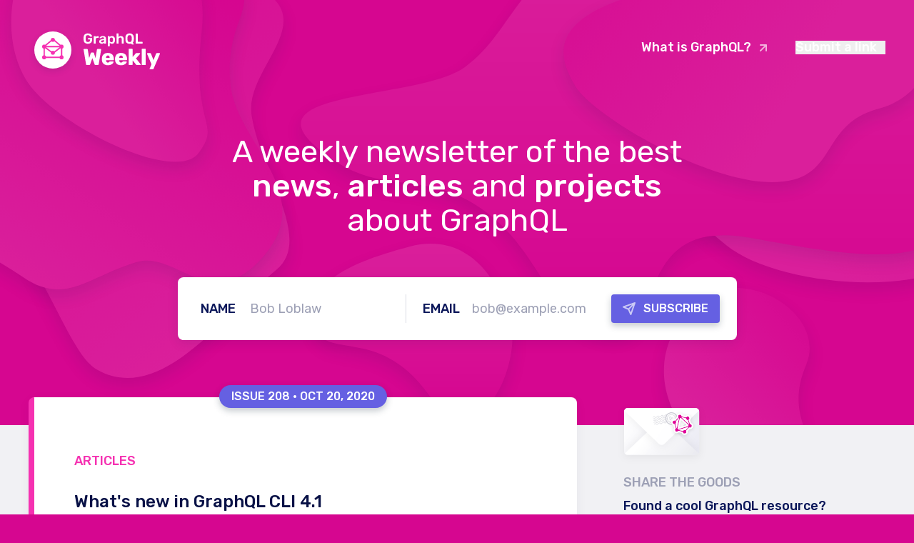

--- FILE ---
content_type: text/css
request_url: https://www.graphqlweekly.com/_astro/index.45oSPgbn.css
body_size: 6194
content:
*,:before,:after{--tw-border-spacing-x: 0;--tw-border-spacing-y: 0;--tw-translate-x: 0;--tw-translate-y: 0;--tw-rotate: 0;--tw-skew-x: 0;--tw-skew-y: 0;--tw-scale-x: 1;--tw-scale-y: 1;--tw-pan-x: ;--tw-pan-y: ;--tw-pinch-zoom: ;--tw-scroll-snap-strictness: proximity;--tw-gradient-from-position: ;--tw-gradient-via-position: ;--tw-gradient-to-position: ;--tw-ordinal: ;--tw-slashed-zero: ;--tw-numeric-figure: ;--tw-numeric-spacing: ;--tw-numeric-fraction: ;--tw-ring-inset: ;--tw-ring-offset-width: 0px;--tw-ring-offset-color: #fff;--tw-ring-color: rgb(59 130 246 / .5);--tw-ring-offset-shadow: 0 0 #0000;--tw-ring-shadow: 0 0 #0000;--tw-shadow: 0 0 #0000;--tw-shadow-colored: 0 0 #0000;--tw-blur: ;--tw-brightness: ;--tw-contrast: ;--tw-grayscale: ;--tw-hue-rotate: ;--tw-invert: ;--tw-saturate: ;--tw-sepia: ;--tw-drop-shadow: ;--tw-backdrop-blur: ;--tw-backdrop-brightness: ;--tw-backdrop-contrast: ;--tw-backdrop-grayscale: ;--tw-backdrop-hue-rotate: ;--tw-backdrop-invert: ;--tw-backdrop-opacity: ;--tw-backdrop-saturate: ;--tw-backdrop-sepia: ;--tw-contain-size: ;--tw-contain-layout: ;--tw-contain-paint: ;--tw-contain-style: }::backdrop{--tw-border-spacing-x: 0;--tw-border-spacing-y: 0;--tw-translate-x: 0;--tw-translate-y: 0;--tw-rotate: 0;--tw-skew-x: 0;--tw-skew-y: 0;--tw-scale-x: 1;--tw-scale-y: 1;--tw-pan-x: ;--tw-pan-y: ;--tw-pinch-zoom: ;--tw-scroll-snap-strictness: proximity;--tw-gradient-from-position: ;--tw-gradient-via-position: ;--tw-gradient-to-position: ;--tw-ordinal: ;--tw-slashed-zero: ;--tw-numeric-figure: ;--tw-numeric-spacing: ;--tw-numeric-fraction: ;--tw-ring-inset: ;--tw-ring-offset-width: 0px;--tw-ring-offset-color: #fff;--tw-ring-color: rgb(59 130 246 / .5);--tw-ring-offset-shadow: 0 0 #0000;--tw-ring-shadow: 0 0 #0000;--tw-shadow: 0 0 #0000;--tw-shadow-colored: 0 0 #0000;--tw-blur: ;--tw-brightness: ;--tw-contrast: ;--tw-grayscale: ;--tw-hue-rotate: ;--tw-invert: ;--tw-saturate: ;--tw-sepia: ;--tw-drop-shadow: ;--tw-backdrop-blur: ;--tw-backdrop-brightness: ;--tw-backdrop-contrast: ;--tw-backdrop-grayscale: ;--tw-backdrop-hue-rotate: ;--tw-backdrop-invert: ;--tw-backdrop-opacity: ;--tw-backdrop-saturate: ;--tw-backdrop-sepia: ;--tw-contain-size: ;--tw-contain-layout: ;--tw-contain-paint: ;--tw-contain-style: }*,:before,:after{box-sizing:border-box;border-width:0;border-style:solid;border-color:#e5e7eb}:before,:after{--tw-content: ""}html,:host{line-height:1.5;-webkit-text-size-adjust:100%;-moz-tab-size:4;-o-tab-size:4;tab-size:4;font-family:ui-sans-serif,system-ui,sans-serif,"Apple Color Emoji","Segoe UI Emoji",Segoe UI Symbol,"Noto Color Emoji";font-feature-settings:normal;font-variation-settings:normal;-webkit-tap-highlight-color:transparent}body{margin:0;line-height:inherit}hr{height:0;color:inherit;border-top-width:1px}abbr:where([title]){-webkit-text-decoration:underline dotted;text-decoration:underline dotted}h1,h2,h3,h4,h5,h6{font-size:inherit;font-weight:inherit}a{color:inherit;text-decoration:inherit}b,strong{font-weight:bolder}code,kbd,samp,pre{font-family:Roboto Mono,Consolas,Menlo,Monaco,monospace;font-feature-settings:normal;font-variation-settings:normal;font-size:1em}table{text-indent:0;border-color:inherit;border-collapse:collapse}button,input,optgroup,select,textarea{font-family:inherit;font-feature-settings:inherit;font-variation-settings:inherit;font-size:100%;font-weight:inherit;line-height:inherit;letter-spacing:inherit;color:inherit;margin:0;padding:0}button,input:where([type=button]),input:where([type=reset]),input:where([type=submit]){-webkit-appearance:button;background-color:transparent;background-image:none}:-moz-focusring{outline:auto}:-moz-ui-invalid{box-shadow:none}::-webkit-inner-spin-button,::-webkit-outer-spin-button{height:auto}::-webkit-search-decoration{-webkit-appearance:none}summary{display:list-item}blockquote,dl,dd,h1,h2,h3,h4,h5,h6,hr,figure,p,pre{margin:0}fieldset{margin:0;padding:0}legend{padding:0}ol,ul,menu{list-style:none;margin:0;padding:0}dialog{padding:0}textarea{resize:vertical}input::-moz-placeholder,textarea::-moz-placeholder{opacity:1;color:#9ca3af}input::placeholder,textarea::placeholder{opacity:1;color:#9ca3af}button,[role=button]{cursor:pointer}:disabled{cursor:default}img,svg,video,canvas,audio,iframe,embed,object{display:block;vertical-align:middle}img,video{max-width:100%;height:auto}[hidden]:where(:not([hidden=until-found])){display:none}.static{position:static}.fixed{position:fixed}.absolute{position:absolute}.relative{position:relative}.bottom-0{bottom:0}.bottom-\[-15px\]{bottom:-15px}.left-0{left:0}.right-0{right:0}.right-\[25px\]{right:25px}.top-0{top:0}.top-\[-2px\]{top:-2px}.z-10{z-index:10}.z-\[999\]{z-index:999}.order-1{order:1}.m-0{margin:0}.mx-2\.5{margin-left:.625rem;margin-right:.625rem}.mx-6{margin-left:1.5rem;margin-right:1.5rem}.mx-auto{margin-left:auto;margin-right:auto}.my-1{margin-top:.25rem;margin-bottom:.25rem}.my-10{margin-top:2.5rem;margin-bottom:2.5rem}.my-3{margin-top:.75rem;margin-bottom:.75rem}.my-4{margin-top:1rem;margin-bottom:1rem}.my-6{margin-top:1.5rem;margin-bottom:1.5rem}.my-8{margin-top:2rem;margin-bottom:2rem}.my-\[15px\]{margin-top:15px;margin-bottom:15px}.my-\[3px\]{margin-top:3px;margin-bottom:3px}.my-auto{margin-top:auto;margin-bottom:auto}.-mb-px{margin-bottom:-1px}.-ml-1\.5{margin-left:-.375rem}.-ml-\[10px\]{margin-left:-10px}.-ml-\[23px\]{margin-left:-23px}.-mt-16{margin-top:-4rem}.-mt-8{margin-top:-2rem}.mb-0{margin-bottom:0}.mb-11{margin-bottom:2.75rem}.mb-2{margin-bottom:.5rem}.mb-3{margin-bottom:.75rem}.mb-4{margin-bottom:1rem}.mb-6{margin-bottom:1.5rem}.ml-0{margin-left:0}.ml-1{margin-left:.25rem}.ml-10{margin-left:2.5rem}.ml-2\.5{margin-left:.625rem}.ml-4{margin-left:1rem}.ml-\[23px\]{margin-left:23px}.ml-\[42px\]{margin-left:42px}.mr-0{margin-right:0}.mr-1\.5{margin-right:.375rem}.mr-16{margin-right:4rem}.mr-2{margin-right:.5rem}.mr-3{margin-right:.75rem}.mr-4{margin-right:1rem}.mr-\[11px\]{margin-right:11px}.mr-\[15px\]{margin-right:15px}.mr-auto{margin-right:auto}.mt-10{margin-top:2.5rem}.mt-2{margin-top:.5rem}.mt-2\.5{margin-top:.625rem}.mt-4{margin-top:1rem}.mt-5{margin-top:1.25rem}.mt-6{margin-top:1.5rem}.mt-8{margin-top:2rem}.mt-\[-15px\]{margin-top:-15px}.mt-\[10px\]{margin-top:10px}.mt-px{margin-top:1px}.box-border{box-sizing:border-box}.box-content{box-sizing:content-box}.inline-block{display:inline-block}.flex{display:flex}.inline-flex{display:inline-flex}.hidden{display:none}.h-0{height:0px}.h-10{height:2.5rem}.h-2{height:.5rem}.h-4{height:1rem}.h-5{height:1.25rem}.h-6{height:1.5rem}.h-8{height:2rem}.h-\[100px\]{height:100px}.h-\[18px\]{height:18px}.h-\[22px\]{height:22px}.h-\[52px\]{height:52px}.h-auto{height:auto}.h-full{height:100%}.h-px{height:1px}.h-screen{height:100vh}.max-h-\[1084px\]{max-height:1084px}.max-h-\[600px\]{max-height:600px}.max-h-full{max-height:100%}.min-h-10{min-height:2.5rem}.min-h-12{min-height:3rem}.min-h-\[100px\]{min-height:100px}.min-h-\[1048px\]{min-height:1048px}.min-h-\[200px\]{min-height:200px}.min-h-\[52px\]{min-height:52px}.min-h-\[595px\]{min-height:595px}.min-h-\[88px\]{min-height:88px}.w-1\/2{width:50%}.w-10{width:2.5rem}.w-2{width:.5rem}.w-\[400px\]{width:400px}.w-\[69px\]{width:69px}.w-auto{width:auto}.w-full{width:100%}.w-px{width:1px}.max-w-3xl{max-width:48rem}.max-w-\[300px\]{max-width:300px}.max-w-\[350px\]{max-width:350px}.max-w-\[376px\]{max-width:376px}.max-w-\[600px\]{max-width:600px}.max-w-\[667px\]{max-width:667px}.max-w-\[783px\]{max-width:783px}.flex-1{flex:1 1 0%}.flex-\[0_0_400px\]{flex:0 0 400px}.flex-auto{flex:1 1 auto}.flex-shrink{flex-shrink:1}.flex-shrink-0,.shrink-0{flex-shrink:0}.flex-grow{flex-grow:1}.flex-grow-0{flex-grow:0}.scale-x-\[-1\]{--tw-scale-x: -1;transform:translate(var(--tw-translate-x),var(--tw-translate-y)) rotate(var(--tw-rotate)) skew(var(--tw-skew-x)) skewY(var(--tw-skew-y)) scaleX(var(--tw-scale-x)) scaleY(var(--tw-scale-y))}.scale-y-\[-1\]{--tw-scale-y: -1;transform:translate(var(--tw-translate-x),var(--tw-translate-y)) rotate(var(--tw-rotate)) skew(var(--tw-skew-x)) skewY(var(--tw-skew-y)) scaleX(var(--tw-scale-x)) scaleY(var(--tw-scale-y))}.transform{transform:translate(var(--tw-translate-x),var(--tw-translate-y)) rotate(var(--tw-rotate)) skew(var(--tw-skew-x)) skewY(var(--tw-skew-y)) scaleX(var(--tw-scale-x)) scaleY(var(--tw-scale-y))}.cursor-pointer{cursor:pointer}.select-none{-webkit-user-select:none;-moz-user-select:none;user-select:none}.resize-y{resize:vertical}.flex-row{flex-direction:row}.flex-col{flex-direction:column}.flex-wrap{flex-wrap:wrap}.items-start{align-items:flex-start}.items-center{align-items:center}.items-stretch{align-items:stretch}.justify-start{justify-content:flex-start}.justify-end{justify-content:flex-end}.justify-center{justify-content:center}.justify-between{justify-content:space-between}.self-start{align-self:flex-start}.self-center{align-self:center}.overflow-auto{overflow:auto}.overflow-hidden{overflow:hidden}.overflow-y-scroll{overflow-y:scroll}.whitespace-pre{white-space:pre}.break-normal{overflow-wrap:normal;word-break:normal}.rounded{border-radius:.25rem}.rounded-\[32px\]{border-radius:32px}.rounded-\[8px\]{border-radius:8px}.rounded-full{border-radius:9999px}.rounded-large{border-radius:8px}.rounded-lg{border-radius:.5rem}.rounded-md{border-radius:.375rem}.rounded-xl{border-radius:.75rem}.border-b{border-bottom-width:1px}.border-l-8{border-left-width:8px}.border-none{border-style:none}.border-\[\#dadbe3\]{--tw-border-opacity: 1;border-color:rgb(218 219 227 / var(--tw-border-opacity, 1))}.border-white\/50{border-color:#ffffff80}.bg-\[\#081146\]{--tw-bg-opacity: 1;background-color:rgb(8 17 70 / var(--tw-bg-opacity, 1))}.bg-\[\#1b2357\]{--tw-bg-opacity: 1;background-color:rgb(27 35 87 / var(--tw-bg-opacity, 1))}.bg-\[\#6560e2\]{--tw-bg-opacity: 1;background-color:rgb(101 96 226 / var(--tw-bg-opacity, 1))}.bg-\[\#9da0b5\]{--tw-bg-opacity: 1;background-color:rgb(157 160 181 / var(--tw-bg-opacity, 1))}.bg-\[\#d60690\]{--tw-bg-opacity: 1;background-color:rgb(214 6 144 / var(--tw-bg-opacity, 1))}.bg-\[\#dadbe3\]{--tw-bg-opacity: 1;background-color:rgb(218 219 227 / var(--tw-bg-opacity, 1))}.bg-\[\#f1f1f4\]{--tw-bg-opacity: 1;background-color:rgb(241 241 244 / var(--tw-bg-opacity, 1))}.bg-\[\#f531b1\]{--tw-bg-opacity: 1;background-color:rgb(245 49 177 / var(--tw-bg-opacity, 1))}.bg-\[\#f6f6f7\]{--tw-bg-opacity: 1;background-color:rgb(246 246 247 / var(--tw-bg-opacity, 1))}.bg-purple{--tw-bg-opacity: 1;background-color:rgb(101 96 226 / var(--tw-bg-opacity, 1))}.bg-transparent{background-color:transparent}.bg-white{--tw-bg-opacity: 1;background-color:rgb(255 255 255 / var(--tw-bg-opacity, 1))}.bg-white\/10{background-color:#ffffff1a}.bg-none{background-image:none}.bg-cover{background-size:cover}.bg-center{background-position:center}.bg-top{background-position:top}.bg-no-repeat{background-repeat:no-repeat}.p-0{padding:0}.p-2{padding:.5rem}.p-3{padding:.75rem}.p-4{padding:1rem}.p-5{padding:1.25rem}.p-6{padding:1.5rem}.p-\[9px_10px\]{padding:9px 10px}.px-0{padding-left:0;padding-right:0}.px-12{padding-left:3rem;padding-right:3rem}.px-2{padding-left:.5rem;padding-right:.5rem}.px-4{padding-left:1rem;padding-right:1rem}.px-6{padding-left:1.5rem;padding-right:1.5rem}.px-\[10px\]{padding-left:10px;padding-right:10px}.px-\[17px\]{padding-left:17px;padding-right:17px}.px-\[41px\]{padding-left:41px;padding-right:41px}.px-\[50px\]{padding-left:50px;padding-right:50px}.py-16{padding-top:4rem;padding-bottom:4rem}.py-3{padding-top:.75rem;padding-bottom:.75rem}.py-\[5px\]{padding-top:5px;padding-bottom:5px}.py-\[6px\]{padding-top:6px;padding-bottom:6px}.pb-10{padding-bottom:2.5rem}.pb-5{padding-bottom:1.25rem}.pb-6{padding-bottom:1.5rem}.pb-\[100px\]{padding-bottom:100px}.pb-\[62px\]{padding-bottom:62px}.pl-5{padding-left:1.25rem}.pl-8{padding-left:2rem}.pt-0{padding-top:0}.pt-10{padding-top:2.5rem}.pt-2{padding-top:.5rem}.pt-7{padding-top:1.75rem}.pt-8{padding-top:2rem}.text-left{text-align:left}.text-center{text-align:center}.text-right{text-align:right}.align-middle{vertical-align:middle}.font-mono{font-family:Roboto Mono,Consolas,Menlo,Monaco,monospace}.text-2xl{font-size:1.5rem;line-height:2rem}.text-\[12px\]{font-size:12px}.text-\[15px\]{font-size:15px}.text-base{font-size:1rem;line-height:1.5rem}.text-lg{font-size:1.125rem;line-height:1.75rem}.text-sm{font-size:.875rem;line-height:1.25rem}.font-bold{font-weight:700}.font-medium{font-weight:500}.font-normal{font-weight:400}.font-semibold{font-weight:600}.uppercase{text-transform:uppercase}.leading-4{line-height:1rem}.leading-6{line-height:1.5rem}.leading-8{line-height:2rem}.leading-\[1\.25\]{line-height:1.25}.leading-\[1\.33\]{line-height:1.33}.leading-\[1\.75\]{line-height:1.75}.leading-\[18px\]{line-height:18px}.leading-none{line-height:1}.leading-relaxed{line-height:1.625}.leading-tight{line-height:1.25}.tracking-\[-0\.01em\]{letter-spacing:-.01em}.text-\[\#081146\]{--tw-text-opacity: 1;color:rgb(8 17 70 / var(--tw-text-opacity, 1))}.text-\[\#0a1659\]{--tw-text-opacity: 1;color:rgb(10 22 89 / var(--tw-text-opacity, 1))}.text-\[\#424242\]{--tw-text-opacity: 1;color:rgb(66 66 66 / var(--tw-text-opacity, 1))}.text-\[\#4d5379\]{--tw-text-opacity: 1;color:rgb(77 83 121 / var(--tw-text-opacity, 1))}.text-\[\#9da0b5\]{--tw-text-opacity: 1;color:rgb(157 160 181 / var(--tw-text-opacity, 1))}.text-\[rgba\(255\,255\,255\,0\.33\)\]{color:#ffffff54}.text-dark{--tw-text-opacity: 1;color:rgb(10 22 89 / var(--tw-text-opacity, 1))}.text-inherit{color:inherit}.text-white{--tw-text-opacity: 1;color:rgb(255 255 255 / var(--tw-text-opacity, 1))}.no-underline{text-decoration-line:none}.antialiased{-webkit-font-smoothing:antialiased;-moz-osx-font-smoothing:grayscale}.opacity-0{opacity:0}.opacity-50{opacity:.5}.opacity-70{opacity:.7}.shadow-\[0_0_1px_rgba\(90\,120\,150\,0\.3\)\]{--tw-shadow: 0 0 1px rgba(90,120,150,.3);--tw-shadow-colored: 0 0 1px var(--tw-shadow-color);box-shadow:var(--tw-ring-offset-shadow, 0 0 #0000),var(--tw-ring-shadow, 0 0 #0000),var(--tw-shadow)}.shadow-\[0_3px_12px_rgba\(0\,0\,0\,0\.04\)\,0_0_2px_rgba\(0\,0\,0\,0\.03\)\]{--tw-shadow: 0 3px 12px rgba(0,0,0,.04),0 0 2px rgba(0,0,0,.03);--tw-shadow-colored: 0 3px 12px var(--tw-shadow-color), 0 0 2px var(--tw-shadow-color);box-shadow:var(--tw-ring-offset-shadow, 0 0 #0000),var(--tw-ring-shadow, 0 0 #0000),var(--tw-shadow)}.shadow-\[0px_0px_2px_rgba\(8\,35\,51\,0\.03\)\,0px_3px_6px_rgba\(8\,35\,51\,0\.05\)\]{--tw-shadow: 0px 0px 2px rgba(8,35,51,.03),0px 3px 6px rgba(8,35,51,.05);--tw-shadow-colored: 0px 0px 2px var(--tw-shadow-color), 0px 3px 6px var(--tw-shadow-color);box-shadow:var(--tw-ring-offset-shadow, 0 0 #0000),var(--tw-ring-shadow, 0 0 #0000),var(--tw-shadow)}.shadow-\[0px_3px_6px_rgba\(8\,35\,51\,0\.05\)\]{--tw-shadow: 0px 3px 6px rgba(8,35,51,.05);--tw-shadow-colored: 0px 3px 6px var(--tw-shadow-color);box-shadow:var(--tw-ring-offset-shadow, 0 0 #0000),var(--tw-ring-shadow, 0 0 #0000),var(--tw-shadow)}.shadow-\[0px_4px_10px_rgba\(23\,43\,58\,0\.25\)\]{--tw-shadow: 0px 4px 10px rgba(23,43,58,.25);--tw-shadow-colored: 0px 4px 10px var(--tw-shadow-color);box-shadow:var(--tw-ring-offset-shadow, 0 0 #0000),var(--tw-ring-shadow, 0 0 #0000),var(--tw-shadow)}.shadow-\[0px_4px_16px_rgba\(0\,0\,0\,0\.1\)\]{--tw-shadow: 0px 4px 16px rgba(0,0,0,.1);--tw-shadow-colored: 0px 4px 16px var(--tw-shadow-color);box-shadow:var(--tw-ring-offset-shadow, 0 0 #0000),var(--tw-ring-shadow, 0 0 #0000),var(--tw-shadow)}.shadow-\[0px_4px_16px_rgba\(8\,17\,70\,0\.05\)\]{--tw-shadow: 0px 4px 16px rgba(8,17,70,.05);--tw-shadow-colored: 0px 4px 16px var(--tw-shadow-color);box-shadow:var(--tw-ring-offset-shadow, 0 0 #0000),var(--tw-ring-shadow, 0 0 #0000),var(--tw-shadow)}.shadow-\[0px_4px_16px_rgba\(8\,17\,70\,0\.1\)\]{--tw-shadow: 0px 4px 16px rgba(8,17,70,.1);--tw-shadow-colored: 0px 4px 16px var(--tw-shadow-color);box-shadow:var(--tw-ring-offset-shadow, 0 0 #0000),var(--tw-ring-shadow, 0 0 #0000),var(--tw-shadow)}.shadow-\[0px_4px_16px_rgba\(8\,17\,70\,0\.5\)\]{--tw-shadow: 0px 4px 16px rgba(8,17,70,.5);--tw-shadow-colored: 0px 4px 16px var(--tw-shadow-color);box-shadow:var(--tw-ring-offset-shadow, 0 0 #0000),var(--tw-ring-shadow, 0 0 #0000),var(--tw-shadow)}.outline-none{outline:2px solid transparent;outline-offset:2px}.outline{outline-style:solid}.grayscale{--tw-grayscale: grayscale(100%);filter:var(--tw-blur) var(--tw-brightness) var(--tw-contrast) var(--tw-grayscale) var(--tw-hue-rotate) var(--tw-invert) var(--tw-saturate) var(--tw-sepia) var(--tw-drop-shadow)}.filter{filter:var(--tw-blur) var(--tw-brightness) var(--tw-contrast) var(--tw-grayscale) var(--tw-hue-rotate) var(--tw-invert) var(--tw-saturate) var(--tw-sepia) var(--tw-drop-shadow)}.transition-\[background\]{transition-property:background;transition-timing-function:cubic-bezier(.4,0,.2,1);transition-duration:.15s}.transition-\[transform\,box-shadow\,background\]{transition-property:transform,box-shadow,background;transition-timing-function:cubic-bezier(.4,0,.2,1);transition-duration:.15s}.transition-\[transform\,box-shadow\]{transition-property:transform,box-shadow;transition-timing-function:cubic-bezier(.4,0,.2,1);transition-duration:.15s}.transition-all{transition-property:all;transition-timing-function:cubic-bezier(.4,0,.2,1);transition-duration:.15s}.transition-colors{transition-property:color,background-color,border-color,text-decoration-color,fill,stroke;transition-timing-function:cubic-bezier(.4,0,.2,1);transition-duration:.15s}.duration-\[120ms\]{transition-duration:.12s}.duration-\[140ms\]{transition-duration:.14s}.ease-out{transition-timing-function:cubic-bezier(0,0,.2,1)}.\[height\:var\(--height-mobile\)\]{height:var(--height-mobile)}.\[width\:var\(--width-mobile\)\]{width:var(--width-mobile)}.placeholder\:text-\[\#9da0b5\]::-moz-placeholder{--tw-text-opacity: 1;color:rgb(157 160 181 / var(--tw-text-opacity, 1))}.placeholder\:text-\[\#9da0b5\]::placeholder{--tw-text-opacity: 1;color:rgb(157 160 181 / var(--tw-text-opacity, 1))}.before\:absolute:before{content:var(--tw-content);position:absolute}.before\:left-0:before{content:var(--tw-content);left:0}.before\:top-0:before{content:var(--tw-content);top:0}.before\:h-10:before{content:var(--tw-content);height:2.5rem}.before\:w-full:before{content:var(--tw-content);width:100%}.before\:bg-gradient-to-b:before{content:var(--tw-content);background-image:linear-gradient(to bottom,var(--tw-gradient-stops))}.before\:from-\[rgba\(4\,11\,54\,0\.33\)\]:before{content:var(--tw-content);--tw-gradient-from: rgba(4,11,54,.33) var(--tw-gradient-from-position);--tw-gradient-to: rgba(4, 11, 54, 0) var(--tw-gradient-to-position);--tw-gradient-stops: var(--tw-gradient-from), var(--tw-gradient-to)}.before\:to-\[rgba\(4\,11\,54\,0\)\]:before{content:var(--tw-content);--tw-gradient-to: rgba(4,11,54,0) var(--tw-gradient-to-position)}.before\:content-\[\'\'\]:before{--tw-content: "";content:var(--tw-content)}.after\:absolute:after{content:var(--tw-content);position:absolute}.after\:bottom-0:after{content:var(--tw-content);bottom:0}.after\:left-0:after{content:var(--tw-content);left:0}.after\:h-10:after{content:var(--tw-content);height:2.5rem}.after\:w-full:after{content:var(--tw-content);width:100%}.after\:bg-gradient-to-b:after{content:var(--tw-content);background-image:linear-gradient(to bottom,var(--tw-gradient-stops))}.after\:from-transparent:after{content:var(--tw-content);--tw-gradient-from: transparent var(--tw-gradient-from-position);--tw-gradient-to: rgb(0 0 0 / 0) var(--tw-gradient-to-position);--tw-gradient-stops: var(--tw-gradient-from), var(--tw-gradient-to)}.after\:to-\[\#081146\]:after{content:var(--tw-content);--tw-gradient-to: #081146 var(--tw-gradient-to-position)}.after\:content-\[\'\'\]:after{--tw-content: "";content:var(--tw-content)}.hover\:-translate-y-px:hover,.hover\:translate-y-\[-1px\]:hover{--tw-translate-y: -1px;transform:translate(var(--tw-translate-x),var(--tw-translate-y)) rotate(var(--tw-rotate)) skew(var(--tw-skew-x)) skewY(var(--tw-skew-y)) scaleX(var(--tw-scale-x)) scaleY(var(--tw-scale-y))}.hover\:transform:hover{transform:translate(var(--tw-translate-x),var(--tw-translate-y)) rotate(var(--tw-rotate)) skew(var(--tw-skew-x)) skewY(var(--tw-skew-y)) scaleX(var(--tw-scale-x)) scaleY(var(--tw-scale-y))}.hover\:bg-\[\#2c3363\]:hover{--tw-bg-opacity: 1;background-color:rgb(44 51 99 / var(--tw-bg-opacity, 1))}.hover\:bg-\[\#f7f9fa\]:hover{--tw-bg-opacity: 1;background-color:rgb(247 249 250 / var(--tw-bg-opacity, 1))}.hover\:bg-\[rgba\(90\,120\,150\,0\.2\)\]:hover{background-color:#5a789633}.hover\:underline:hover{text-decoration-line:underline}.hover\:shadow-\[0px_7px_16px_rgba\(23\,43\,58\,0\.22\)\]:hover{--tw-shadow: 0px 7px 16px rgba(23,43,58,.22);--tw-shadow-colored: 0px 7px 16px var(--tw-shadow-color);box-shadow:var(--tw-ring-offset-shadow, 0 0 #0000),var(--tw-ring-shadow, 0 0 #0000),var(--tw-shadow)}.active\:bg-\[\#f7f9fa\]:active{--tw-bg-opacity: 1;background-color:rgb(247 249 250 / var(--tw-bg-opacity, 1))}.active\:bg-\[rgba\(90\,120\,150\,0\.3\)\]:active{background-color:#5a78964d}.disabled\:bg-\[\#959595\]:disabled{--tw-bg-opacity: 1;background-color:rgb(149 149 149 / var(--tw-bg-opacity, 1))}.disabled\:shadow-none:disabled{--tw-shadow: 0 0 #0000;--tw-shadow-colored: 0 0 #0000;box-shadow:var(--tw-ring-offset-shadow, 0 0 #0000),var(--tw-ring-shadow, 0 0 #0000),var(--tw-shadow)}.group:hover .group-hover\:opacity-100{opacity:1}@media not all and (min-width:1024px){.max-lg\:hidden{display:none}}@media(min-width:1001px){.md\:m-0{margin:0}.md\:mx-12{margin-left:3rem;margin-right:3rem}.md\:mx-6{margin-left:1.5rem;margin-right:1.5rem}.md\:my-0{margin-top:0;margin-bottom:0}.md\:my-10{margin-top:2.5rem;margin-bottom:2.5rem}.md\:my-\[13px\]{margin-top:13px;margin-bottom:13px}.md\:mb-8{margin-bottom:2rem}.md\:ml-0{margin-left:0}.md\:ml-10{margin-left:2.5rem}.md\:mt-2\.5{margin-top:.625rem}.md\:block{display:block}.md\:hidden{display:none}.md\:\!h-\[52px\]{height:52px!important}.md\:h-10{height:2.5rem}.md\:h-\[52px\]{height:52px}.md\:w-auto{width:auto}.md\:w-px{width:1px}.md\:max-w-\[1200px\]{max-width:1200px}.md\:max-w-\[600px\]{max-width:600px}.md\:flex-row{flex-direction:row}.md\:flex-nowrap{flex-wrap:nowrap}.md\:items-center{align-items:center}.md\:items-stretch{align-items:stretch}.md\:\!border-0{border-width:0px!important}.md\:p-0{padding:0}.md\:p-16{padding:4rem}.md\:px-0{padding-left:0;padding-right:0}.md\:px-12{padding-left:3rem;padding-right:3rem}.md\:py-0{padding-top:0;padding-bottom:0}.md\:\!pb-0{padding-bottom:0!important}.md\:\!pt-0{padding-top:0!important}.md\:pb-0{padding-bottom:0}.md\:pl-14{padding-left:3.5rem}.md\:pl-8{padding-left:2rem}.md\:pt-12{padding-top:3rem}.md\:text-2xl{font-size:1.5rem;line-height:2rem}.md\:text-\[44px\]{font-size:44px}.md\:text-base{font-size:1rem;line-height:1.5rem}.md\:text-lg{font-size:1.125rem;line-height:1.75rem}.md\:leading-\[1\.1\]{line-height:1.1}.md\:\[height\:var\(--height-desktop\)\]{height:var(--height-desktop)}.md\:\[width\:var\(--width-desktop\)\]{width:var(--width-desktop)}}.\[\&_\*\]\:font-normal *{font-weight:400}.\[\&_\*\]\:text-\[rgba\(255\,255\,255\,0\.33\)\] *{color:#ffffff54}.\[\&_a\]\:text-\[rgba\(255\,255\,255\,0\.5\)\] a{color:#ffffff80}.\[\&_a\]\:underline a,.\[\&_p_a\]\:underline p a{text-decoration-line:underline}.\[\&_path\]\:stroke-white path{stroke:#fff}.\[\&_strong\]\:font-medium strong{font-weight:500}.\[\&_svg\]\:ml-3 svg{margin-left:.75rem}.\[\&_svg\]\:mr-4 svg{margin-right:1rem}.\[\&_svg\]\:mt-px svg{margin-top:1px}.\[\&_svg\]\:block svg{display:block}.\[\&_svg\]\:inline-block svg{display:inline-block}.\[\&_svg\]\:fill-white svg{fill:#fff}.\[\&_svg\]\:opacity-30 svg{opacity:.3}.\[\&_svg\]\:opacity-80 svg{opacity:.8}@media(max-height:700px){.\[\@media\(max-height\:700px\)\]\:h-full{height:100%}}:root{--system-font: -apple-system, BlinkMacSystemFont, "Segoe UI", Roboto, Ubuntu, Arial, "Helvetica Neue", sans-serif, "Apple Color Emoji","Segoe UI Emoji","Segoe UI Symbol";-moz-tab-size:4;-o-tab-size:4;tab-size:4}html{font-family:sans-serif;-ms-text-size-adjust:100%;-webkit-text-size-adjust:100%}body{margin:0}article,aside,details,figcaption,figure,footer,header,main,menu,nav,section,summary{display:block}audio,canvas,progress,video{display:inline-block}audio:not([controls]){display:none;height:0}progress{vertical-align:baseline}[hidden],template{display:none}a{background-color:transparent;-webkit-text-decoration-skip:objects}a:active,a:hover{outline-width:0}abbr[title]{border-bottom:none;text-decoration:underline;-webkit-text-decoration:underline dotted;text-decoration:underline dotted}b,strong{font-weight:inherit;font-weight:bolder}dfn{font-style:italic}h1{font-size:2em;margin:.67em 0}mark{background-color:#ff0;color:#000}small{font-size:80%}sub,sup{font-size:75%;line-height:0;position:relative;vertical-align:baseline}sub{bottom:-.25em}sup{top:-.5em}img{border-style:none}svg:not(:root){overflow:hidden}code,kbd,pre,samp{font-family:monospace,monospace;font-size:1em}figure{margin:1em 40px}hr{box-sizing:content-box;height:0;overflow:visible}button,input,optgroup,select,textarea{font:inherit;margin:0}optgroup{font-weight:700}button,input{overflow:visible}button,select{text-transform:none}[type=reset],[type=submit],button,html [type=button]{-webkit-appearance:button}[type=button]::-moz-focus-inner,[type=reset]::-moz-focus-inner,[type=submit]::-moz-focus-inner,button::-moz-focus-inner{border-style:none;padding:0}[type=button]:-moz-focusring,[type=reset]:-moz-focusring,[type=submit]:-moz-focusring,button:-moz-focusring{outline:1px dotted ButtonText}fieldset{border:1px solid silver;margin:0 2px;padding:.35em .625em .75em}legend{box-sizing:border-box;color:inherit;display:table;max-width:100%;padding:0;white-space:normal}textarea{overflow:auto}[type=checkbox],[type=radio]{box-sizing:border-box;padding:0}[type=number]::-webkit-inner-spin-button,[type=number]::-webkit-outer-spin-button{height:auto}[type=search]{-webkit-appearance:textfield;outline-offset:-2px}[type=search]::-webkit-search-cancel-button,[type=search]::-webkit-search-decoration{-webkit-appearance:none}::-webkit-file-upload-button{-webkit-appearance:button;font:inherit}html{font-family:"Rubik",var(--system-font)!important;line-height:1.15;-webkit-text-size-adjust:100%;box-sizing:border-box;background:#d60690}@media(min-resolution:192dpi){html *{-webkit-font-smoothing:antialiased;-moz-osx-font-smoothing:grayscale}}body{font-family:"Rubik",var(--system-font)!important;background:#f1f1f4;padding:0;margin:0}html,*{box-sizing:border-box}*:before,*:after{box-sizing:inherit}h1,h2,h3,p,h4,h5{font-family:"Rubik",var(--system-font)!important}svg{display:inline-block}button{white-space:nowrap}a{color:inherit;text-decoration:none}.submit-dialog{opacity:0;transform:scale(.9) translateY(16px);transition:opacity .35s linear(0 0%,.5007 7.21%,.7803 12.29%,.8883 14.93%,.9724 17.63%,1.0343 20.44%,1.0754 23.44%,1.0898 25.22%,1.0984 27.11%,1.1014 29.15%,1.0989 31.4%,1.0854 35.23%,1.0196 48.86%,1.0043 54.06%,.9956 59.6%,.9925 68.11%,1 100%),transform .35s linear(0 0%,.5007 7.21%,.7803 12.29%,.8883 14.93%,.9724 17.63%,1.0343 20.44%,1.0754 23.44%,1.0898 25.22%,1.0984 27.11%,1.1014 29.15%,1.0989 31.4%,1.0854 35.23%,1.0196 48.86%,1.0043 54.06%,.9956 59.6%,.9925 68.11%,1 100%),overlay .35s allow-discrete,display .35s allow-discrete}.submit-dialog:open{opacity:1;transform:scale(1) translateY(0)}@starting-style{.submit-dialog:open{opacity:0;transform:scale(.9) translateY(16px)}}.submit-dialog::backdrop{background-color:transparent;transition:display .15s allow-discrete,overlay .15s allow-discrete,background-color .15s}.submit-dialog:open::backdrop{background-color:#081146d9}@starting-style{.submit-dialog:open::backdrop{background-color:transparent}}


--- FILE ---
content_type: text/javascript
request_url: https://www.graphqlweekly.com/_astro/Playground.SLon106Z.js
body_size: 23071
content:
import{j as q,f as qt}from"./api.BQdLQhnV.js";import{R as ae,c as Fe,g as bn,r as jn}from"./index.eCxJ45ll.js";const Tt=e=>q.jsx("svg",{width:11,height:14,fill:"none",...e,children:q.jsx("path",{opacity:.66,d:"M2.555 1.905l6.394 4.263a1 1 0 0 1 0 1.664l-6.394 4.263A1 1 0 0 1 1 11.263V2.737a1 1 0 0 1 1.555-.832z",stroke:"#fff",strokeWidth:2,strokeLinecap:"round",strokeLinejoin:"round"})}),Ot=e=>q.jsx("svg",{viewBox:"0 0 12 8",width:12,height:8,fill:"none",...e,children:q.jsx("path",{opacity:.66,d:"M10.991 0c.838 0 1.31.915.795 1.542l-4.991 6.09a1.041 1.041 0 0 1-1.59 0L.214 1.541C-.301.915.171 0 1.009 0h9.982z",fill:"#fff"})});function $t(e,n){if(e==null)return{};var a={};for(var t in e)if({}.hasOwnProperty.call(e,t)){if(n.indexOf(t)!==-1)continue;a[t]=e[t]}return a}function Et(e,n){if(e==null)return{};var a,t,s=$t(e,n);if(Object.getOwnPropertySymbols){var c=Object.getOwnPropertySymbols(e);for(t=0;t<c.length;t++)a=c[t],n.indexOf(a)===-1&&{}.propertyIsEnumerable.call(e,a)&&(s[a]=e[a])}return s}function mn(e,n){(n==null||n>e.length)&&(n=e.length);for(var a=0,t=Array(n);a<n;a++)t[a]=e[a];return t}function Rt(e){if(Array.isArray(e))return mn(e)}function Mt(e){if(typeof Symbol<"u"&&e[Symbol.iterator]!=null||e["@@iterator"]!=null)return Array.from(e)}function It(e,n){if(e){if(typeof e=="string")return mn(e,n);var a={}.toString.call(e).slice(8,-1);return a==="Object"&&e.constructor&&(a=e.constructor.name),a==="Map"||a==="Set"?Array.from(e):a==="Arguments"||/^(?:Ui|I)nt(?:8|16|32)(?:Clamped)?Array$/.test(a)?mn(e,n):void 0}}function Pt(){throw new TypeError(`Invalid attempt to spread non-iterable instance.
In order to be iterable, non-array objects must have a [Symbol.iterator]() method.`)}function vn(e){return Rt(e)||Mt(e)||It(e)||Pt()}function ye(e){"@babel/helpers - typeof";return ye=typeof Symbol=="function"&&typeof Symbol.iterator=="symbol"?function(n){return typeof n}:function(n){return n&&typeof Symbol=="function"&&n.constructor===Symbol&&n!==Symbol.prototype?"symbol":typeof n},ye(e)}function zt(e,n){if(ye(e)!="object"||!e)return e;var a=e[Symbol.toPrimitive];if(a!==void 0){var t=a.call(e,n);if(ye(t)!="object")return t;throw new TypeError("@@toPrimitive must return a primitive value.")}return(n==="string"?String:Number)(e)}function Dt(e){var n=zt(e,"string");return ye(n)=="symbol"?n:n+""}function vt(e,n,a){return(n=Dt(n))in e?Object.defineProperty(e,n,{value:a,enumerable:!0,configurable:!0,writable:!0}):e[n]=a,e}function yn(){return yn=Object.assign?Object.assign.bind():function(e){for(var n=1;n<arguments.length;n++){var a=arguments[n];for(var t in a)({}).hasOwnProperty.call(a,t)&&(e[t]=a[t])}return e},yn.apply(null,arguments)}function qn(e,n){var a=Object.keys(e);if(Object.getOwnPropertySymbols){var t=Object.getOwnPropertySymbols(e);n&&(t=t.filter(function(s){return Object.getOwnPropertyDescriptor(e,s).enumerable})),a.push.apply(a,t)}return a}function ge(e){for(var n=1;n<arguments.length;n++){var a=arguments[n]!=null?arguments[n]:{};n%2?qn(Object(a),!0).forEach(function(t){vt(e,t,a[t])}):Object.getOwnPropertyDescriptors?Object.defineProperties(e,Object.getOwnPropertyDescriptors(a)):qn(Object(a)).forEach(function(t){Object.defineProperty(e,t,Object.getOwnPropertyDescriptor(a,t))})}return e}function _t(e){var n=e.length;if(n===0||n===1)return e;if(n===2)return[e[0],e[1],"".concat(e[0],".").concat(e[1]),"".concat(e[1],".").concat(e[0])];if(n===3)return[e[0],e[1],e[2],"".concat(e[0],".").concat(e[1]),"".concat(e[0],".").concat(e[2]),"".concat(e[1],".").concat(e[0]),"".concat(e[1],".").concat(e[2]),"".concat(e[2],".").concat(e[0]),"".concat(e[2],".").concat(e[1]),"".concat(e[0],".").concat(e[1],".").concat(e[2]),"".concat(e[0],".").concat(e[2],".").concat(e[1]),"".concat(e[1],".").concat(e[0],".").concat(e[2]),"".concat(e[1],".").concat(e[2],".").concat(e[0]),"".concat(e[2],".").concat(e[0],".").concat(e[1]),"".concat(e[2],".").concat(e[1],".").concat(e[0])];if(n>=4)return[e[0],e[1],e[2],e[3],"".concat(e[0],".").concat(e[1]),"".concat(e[0],".").concat(e[2]),"".concat(e[0],".").concat(e[3]),"".concat(e[1],".").concat(e[0]),"".concat(e[1],".").concat(e[2]),"".concat(e[1],".").concat(e[3]),"".concat(e[2],".").concat(e[0]),"".concat(e[2],".").concat(e[1]),"".concat(e[2],".").concat(e[3]),"".concat(e[3],".").concat(e[0]),"".concat(e[3],".").concat(e[1]),"".concat(e[3],".").concat(e[2]),"".concat(e[0],".").concat(e[1],".").concat(e[2]),"".concat(e[0],".").concat(e[1],".").concat(e[3]),"".concat(e[0],".").concat(e[2],".").concat(e[1]),"".concat(e[0],".").concat(e[2],".").concat(e[3]),"".concat(e[0],".").concat(e[3],".").concat(e[1]),"".concat(e[0],".").concat(e[3],".").concat(e[2]),"".concat(e[1],".").concat(e[0],".").concat(e[2]),"".concat(e[1],".").concat(e[0],".").concat(e[3]),"".concat(e[1],".").concat(e[2],".").concat(e[0]),"".concat(e[1],".").concat(e[2],".").concat(e[3]),"".concat(e[1],".").concat(e[3],".").concat(e[0]),"".concat(e[1],".").concat(e[3],".").concat(e[2]),"".concat(e[2],".").concat(e[0],".").concat(e[1]),"".concat(e[2],".").concat(e[0],".").concat(e[3]),"".concat(e[2],".").concat(e[1],".").concat(e[0]),"".concat(e[2],".").concat(e[1],".").concat(e[3]),"".concat(e[2],".").concat(e[3],".").concat(e[0]),"".concat(e[2],".").concat(e[3],".").concat(e[1]),"".concat(e[3],".").concat(e[0],".").concat(e[1]),"".concat(e[3],".").concat(e[0],".").concat(e[2]),"".concat(e[3],".").concat(e[1],".").concat(e[0]),"".concat(e[3],".").concat(e[1],".").concat(e[2]),"".concat(e[3],".").concat(e[2],".").concat(e[0]),"".concat(e[3],".").concat(e[2],".").concat(e[1]),"".concat(e[0],".").concat(e[1],".").concat(e[2],".").concat(e[3]),"".concat(e[0],".").concat(e[1],".").concat(e[3],".").concat(e[2]),"".concat(e[0],".").concat(e[2],".").concat(e[1],".").concat(e[3]),"".concat(e[0],".").concat(e[2],".").concat(e[3],".").concat(e[1]),"".concat(e[0],".").concat(e[3],".").concat(e[1],".").concat(e[2]),"".concat(e[0],".").concat(e[3],".").concat(e[2],".").concat(e[1]),"".concat(e[1],".").concat(e[0],".").concat(e[2],".").concat(e[3]),"".concat(e[1],".").concat(e[0],".").concat(e[3],".").concat(e[2]),"".concat(e[1],".").concat(e[2],".").concat(e[0],".").concat(e[3]),"".concat(e[1],".").concat(e[2],".").concat(e[3],".").concat(e[0]),"".concat(e[1],".").concat(e[3],".").concat(e[0],".").concat(e[2]),"".concat(e[1],".").concat(e[3],".").concat(e[2],".").concat(e[0]),"".concat(e[2],".").concat(e[0],".").concat(e[1],".").concat(e[3]),"".concat(e[2],".").concat(e[0],".").concat(e[3],".").concat(e[1]),"".concat(e[2],".").concat(e[1],".").concat(e[0],".").concat(e[3]),"".concat(e[2],".").concat(e[1],".").concat(e[3],".").concat(e[0]),"".concat(e[2],".").concat(e[3],".").concat(e[0],".").concat(e[1]),"".concat(e[2],".").concat(e[3],".").concat(e[1],".").concat(e[0]),"".concat(e[3],".").concat(e[0],".").concat(e[1],".").concat(e[2]),"".concat(e[3],".").concat(e[0],".").concat(e[2],".").concat(e[1]),"".concat(e[3],".").concat(e[1],".").concat(e[0],".").concat(e[2]),"".concat(e[3],".").concat(e[1],".").concat(e[2],".").concat(e[0]),"".concat(e[3],".").concat(e[2],".").concat(e[0],".").concat(e[1]),"".concat(e[3],".").concat(e[2],".").concat(e[1],".").concat(e[0])]}var $e={};function Ht(e){if(e.length===0||e.length===1)return e;var n=e.join(".");return $e[n]||($e[n]=_t(e)),$e[n]}function Bt(e){var n=arguments.length>1&&arguments[1]!==void 0?arguments[1]:{},a=arguments.length>2?arguments[2]:void 0,t=e.filter(function(c){return c!=="token"}),s=Ht(t);return s.reduce(function(c,f){return ge(ge({},c),a[f])},n)}function Tn(e){return e.join(" ")}function Ut(e,n){var a=0;return function(t){return a+=1,t.map(function(s,c){return yt({node:s,stylesheet:e,useInlineStyles:n,key:"code-segment-".concat(a,"-").concat(c)})})}}function yt(e){var n=e.node,a=e.stylesheet,t=e.style,s=t===void 0?{}:t,c=e.useInlineStyles,f=e.key,o=n.properties,m=n.type,C=n.tagName,A=n.value;if(m==="text")return A;if(C){var v=Ut(a,c),b;if(!c)b=ge(ge({},o),{},{className:Tn(o.className)});else{var y=Object.keys(a).reduce(function(k,l){return l.split(".").forEach(function(i){k.includes(i)||k.push(i)}),k},[]),x=o.className&&o.className.includes("token")?["token"]:[],w=o.className&&x.concat(o.className.filter(function(k){return!y.includes(k)}));b=ge(ge({},o),{},{className:Tn(w)||void 0,style:Bt(o.className,Object.assign({},o.style,s),a)})}var S=v(n.children);return ae.createElement(C,yn({key:f},b),S)}}const Wt=(function(e,n){var a=e.listLanguages();return a.indexOf(n)!==-1});var Gt=["language","children","style","customStyle","codeTagProps","useInlineStyles","showLineNumbers","showInlineLineNumbers","startingLineNumber","lineNumberContainerStyle","lineNumberStyle","wrapLines","wrapLongLines","lineProps","renderer","PreTag","CodeTag","code","astGenerator"];function On(e,n){var a=Object.keys(e);if(Object.getOwnPropertySymbols){var t=Object.getOwnPropertySymbols(e);n&&(t=t.filter(function(s){return Object.getOwnPropertyDescriptor(e,s).enumerable})),a.push.apply(a,t)}return a}function re(e){for(var n=1;n<arguments.length;n++){var a=arguments[n]!=null?arguments[n]:{};n%2?On(Object(a),!0).forEach(function(t){vt(e,t,a[t])}):Object.getOwnPropertyDescriptors?Object.defineProperties(e,Object.getOwnPropertyDescriptors(a)):On(Object(a)).forEach(function(t){Object.defineProperty(e,t,Object.getOwnPropertyDescriptor(a,t))})}return e}var Vt=/\n/g;function Zt(e){return e.match(Vt)}function Qt(e){var n=e.lines,a=e.startingLineNumber,t=e.style;return n.map(function(s,c){var f=c+a;return ae.createElement("span",{key:"line-".concat(c),className:"react-syntax-highlighter-line-number",style:typeof t=="function"?t(f):t},"".concat(f,`
`))})}function Xt(e){var n=e.codeString,a=e.codeStyle,t=e.containerStyle,s=t===void 0?{float:"left",paddingRight:"10px"}:t,c=e.numberStyle,f=c===void 0?{}:c,o=e.startingLineNumber;return ae.createElement("code",{style:Object.assign({},a,s)},Qt({lines:n.replace(/\n$/,"").split(`
`),style:f,startingLineNumber:o}))}function Kt(e){return"".concat(e.toString().length,".25em")}function bt(e,n){return{type:"element",tagName:"span",properties:{key:"line-number--".concat(e),className:["comment","linenumber","react-syntax-highlighter-line-number"],style:n},children:[{type:"text",value:e}]}}function xt(e,n,a){var t={display:"inline-block",minWidth:Kt(a),paddingRight:"1em",textAlign:"right",userSelect:"none"},s=typeof e=="function"?e(n):e,c=re(re({},t),s);return c}function Ae(e){var n=e.children,a=e.lineNumber,t=e.lineNumberStyle,s=e.largestLineNumber,c=e.showInlineLineNumbers,f=e.lineProps,o=f===void 0?{}:f,m=e.className,C=m===void 0?[]:m,A=e.showLineNumbers,v=e.wrapLongLines,b=e.wrapLines,y=b===void 0?!1:b,x=y?re({},typeof o=="function"?o(a):o):{};if(x.className=x.className?[].concat(vn(x.className.trim().split(/\s+/)),vn(C)):C,a&&c){var w=xt(t,a,s);n.unshift(bt(a,w))}return v&A&&(x.style=re({display:"flex"},x.style)),{type:"element",tagName:"span",properties:x,children:n}}function wt(e){for(var n=arguments.length>1&&arguments[1]!==void 0?arguments[1]:[],a=arguments.length>2&&arguments[2]!==void 0?arguments[2]:[],t=0;t<e.length;t++){var s=e[t];if(s.type==="text")a.push(Ae({children:[s],className:vn(new Set(n))}));else if(s.children){var c=n.concat(s.properties.className);wt(s.children,c).forEach(function(f){return a.push(f)})}}return a}function Jt(e,n,a,t,s,c,f,o,m){var C,A=wt(e.value),v=[],b=-1,y=0;function x(u,r){var d=arguments.length>2&&arguments[2]!==void 0?arguments[2]:[];return Ae({children:u,lineNumber:r,lineNumberStyle:o,largestLineNumber:f,showInlineLineNumbers:s,lineProps:a,className:d,showLineNumbers:t,wrapLongLines:m,wrapLines:n})}function w(u,r){if(t&&r&&s){var d=xt(o,r,f);u.unshift(bt(r,d))}return u}function S(u,r){var d=arguments.length>2&&arguments[2]!==void 0?arguments[2]:[];return n||d.length>0?x(u,r,d):w(u,r)}for(var k=function(){var r=A[y],d=r.children[0].value,h=Zt(d);if(h){var g=d.split(`
`);g.forEach(function(L,F){var $=t&&v.length+c,_={type:"text",value:"".concat(L,`
`)};if(F===0){var W=A.slice(b+1,y).concat(Ae({children:[_],className:r.properties.className})),K=S(W,$);v.push(K)}else if(F===g.length-1){var V=A[y+1]&&A[y+1].children&&A[y+1].children[0],G={type:"text",value:"".concat(L)};if(V){var j=Ae({children:[G],className:r.properties.className});A.splice(y+1,0,j)}else{var P=[G],z=S(P,$,r.properties.className);v.push(z)}}else{var H=[_],E=S(H,$,r.properties.className);v.push(E)}}),b=y}y++};y<A.length;)k();if(b!==A.length-1){var l=A.slice(b+1,A.length);if(l&&l.length){var i=t&&v.length+c,p=S(l,i);v.push(p)}}return n?v:(C=[]).concat.apply(C,v)}function Yt(e){var n=e.rows,a=e.stylesheet,t=e.useInlineStyles;return n.map(function(s,c){return yt({node:s,stylesheet:a,useInlineStyles:t,key:"code-segment-".concat(c)})})}function St(e){return e&&typeof e.highlightAuto<"u"}function ea(e){var n=e.astGenerator,a=e.language,t=e.code,s=e.defaultCodeValue;if(St(n)){var c=Wt(n,a);return a==="text"?{value:s,language:"text"}:c?n.highlight(a,t):n.highlightAuto(t)}try{return a&&a!=="text"?{value:n.highlight(t,a)}:{value:s}}catch{return{value:s}}}function na(e,n){return function(t){var s,c,f=t.language,o=t.children,m=t.style,C=m===void 0?n:m,A=t.customStyle,v=A===void 0?{}:A,b=t.codeTagProps,y=b===void 0?{className:f?"language-".concat(f):void 0,style:re(re({},C['code[class*="language-"]']),C['code[class*="language-'.concat(f,'"]')])}:b,x=t.useInlineStyles,w=x===void 0?!0:x,S=t.showLineNumbers,k=S===void 0?!1:S,l=t.showInlineLineNumbers,i=l===void 0?!0:l,p=t.startingLineNumber,u=p===void 0?1:p,r=t.lineNumberContainerStyle,d=t.lineNumberStyle,h=d===void 0?{}:d,g=t.wrapLines,L=t.wrapLongLines,F=L===void 0?!1:L,$=t.lineProps,_=$===void 0?{}:$,W=t.renderer,K=t.PreTag,V=K===void 0?"pre":K,G=t.CodeTag,j=G===void 0?"code":G,P=t.code,z=P===void 0?(Array.isArray(o)?o[0]:o)||"":P,H=t.astGenerator,E=Et(t,Gt);H=H||e;var N=k?ae.createElement(Xt,{containerStyle:r,codeStyle:y.style||{},numberStyle:h,startingLineNumber:u,codeString:z}):null,T=C.hljs||C['pre[class*="language-"]']||{backgroundColor:"#fff"},O=St(H)?"hljs":"prismjs",B=w?Object.assign({},E,{style:Object.assign({},T,v)}):Object.assign({},E,{className:E.className?"".concat(O," ").concat(E.className):O,style:Object.assign({},v)});if(F?y.style=re({whiteSpace:"pre-wrap"},y.style):y.style=re({whiteSpace:"pre"},y.style),!H)return ae.createElement(V,B,N,ae.createElement(j,y,z));(g===void 0&&W||F)&&(g=!0),W=W||Yt;var D=[{type:"text",value:z}],Z=ea({astGenerator:H,language:f,code:z,defaultCodeValue:D});Z.language===null&&(Z.value=D);var oe=(s=(c=z.match(/\n/g))===null||c===void 0?void 0:c.length)!==null&&s!==void 0?s:0,ie=u+oe,ee=Jt(Z,g,_,k,i,u,ie,h,F);return ae.createElement(V,B,ae.createElement(j,y,!i&&N,W({rows:ee,stylesheet:C,useInlineStyles:w})))}}var Ee,$n;function ta(){if($n)return Ee;$n=1,Ee=n;var e=Object.prototype.hasOwnProperty;function n(){for(var a={},t=0;t<arguments.length;t++){var s=arguments[t];for(var c in s)e.call(s,c)&&(a[c]=s[c])}return a}return Ee}var Re,En;function kt(){if(En)return Re;En=1,Re=n;var e=n.prototype;e.space=null,e.normal={},e.property={};function n(a,t,s){this.property=a,this.normal=t,s&&(this.space=s)}return Re}var Me,Rn;function aa(){if(Rn)return Me;Rn=1;var e=ta(),n=kt();Me=a;function a(t){for(var s=t.length,c=[],f=[],o=-1,m,C;++o<s;)m=t[o],c.push(m.property),f.push(m.normal),C=m.space;return new n(e.apply(null,c),e.apply(null,f),C)}return Me}var Ie,Mn;function xn(){if(Mn)return Ie;Mn=1,Ie=e;function e(n){return n.toLowerCase()}return Ie}var Pe,In;function Ct(){if(In)return Pe;In=1,Pe=n;var e=n.prototype;e.space=null,e.attribute=null,e.property=null,e.boolean=!1,e.booleanish=!1,e.overloadedBoolean=!1,e.number=!1,e.commaSeparated=!1,e.spaceSeparated=!1,e.commaOrSpaceSeparated=!1,e.mustUseProperty=!1,e.defined=!1;function n(a,t){this.property=a,this.attribute=t}return Pe}var Y={},Pn;function wn(){if(Pn)return Y;Pn=1;var e=0;Y.boolean=n(),Y.booleanish=n(),Y.overloadedBoolean=n(),Y.number=n(),Y.spaceSeparated=n(),Y.commaSeparated=n(),Y.commaOrSpaceSeparated=n();function n(){return Math.pow(2,++e)}return Y}var ze,zn;function At(){if(zn)return ze;zn=1;var e=Ct(),n=wn();ze=s,s.prototype=new e,s.prototype.defined=!0;var a=["boolean","booleanish","overloadedBoolean","number","commaSeparated","spaceSeparated","commaOrSpaceSeparated"],t=a.length;function s(f,o,m,C){var A=-1,v;for(c(this,"space",C),e.call(this,f,o);++A<t;)v=a[A],c(this,v,(m&n[v])===n[v])}function c(f,o,m){m&&(f[o]=m)}return ze}var De,Dn;function be(){if(Dn)return De;Dn=1;var e=xn(),n=kt(),a=At();De=t;function t(s){var c=s.space,f=s.mustUseProperty||[],o=s.attributes||{},m=s.properties,C=s.transform,A={},v={},b,y;for(b in m)y=new a(b,C(o,b),m[b],c),f.indexOf(b)!==-1&&(y.mustUseProperty=!0),A[b]=y,v[e(b)]=b,v[e(y.attribute)]=b;return new n(A,v,c)}return De}var _e,_n;function ra(){if(_n)return _e;_n=1;var e=be();_e=e({space:"xlink",transform:n,properties:{xLinkActuate:null,xLinkArcRole:null,xLinkHref:null,xLinkRole:null,xLinkShow:null,xLinkTitle:null,xLinkType:null}});function n(a,t){return"xlink:"+t.slice(5).toLowerCase()}return _e}var He,Hn;function oa(){if(Hn)return He;Hn=1;var e=be();He=e({space:"xml",transform:n,properties:{xmlLang:null,xmlBase:null,xmlSpace:null}});function n(a,t){return"xml:"+t.slice(3).toLowerCase()}return He}var Be,Bn;function ia(){if(Bn)return Be;Bn=1,Be=e;function e(n,a){return a in n?n[a]:a}return Be}var Ue,Un;function Ft(){if(Un)return Ue;Un=1;var e=ia();Ue=n;function n(a,t){return e(a,t.toLowerCase())}return Ue}var We,Wn;function la(){if(Wn)return We;Wn=1;var e=be(),n=Ft();return We=e({space:"xmlns",attributes:{xmlnsxlink:"xmlns:xlink"},transform:n,properties:{xmlns:null,xmlnsXLink:null}}),We}var Ge,Gn;function sa(){if(Gn)return Ge;Gn=1;var e=wn(),n=be(),a=e.booleanish,t=e.number,s=e.spaceSeparated;Ge=n({transform:c,properties:{ariaActiveDescendant:null,ariaAtomic:a,ariaAutoComplete:null,ariaBusy:a,ariaChecked:a,ariaColCount:t,ariaColIndex:t,ariaColSpan:t,ariaControls:s,ariaCurrent:null,ariaDescribedBy:s,ariaDetails:null,ariaDisabled:a,ariaDropEffect:s,ariaErrorMessage:null,ariaExpanded:a,ariaFlowTo:s,ariaGrabbed:a,ariaHasPopup:null,ariaHidden:a,ariaInvalid:null,ariaKeyShortcuts:null,ariaLabel:null,ariaLabelledBy:s,ariaLevel:t,ariaLive:null,ariaModal:a,ariaMultiLine:a,ariaMultiSelectable:a,ariaOrientation:null,ariaOwns:s,ariaPlaceholder:null,ariaPosInSet:t,ariaPressed:a,ariaReadOnly:a,ariaRelevant:null,ariaRequired:a,ariaRoleDescription:s,ariaRowCount:t,ariaRowIndex:t,ariaRowSpan:t,ariaSelected:a,ariaSetSize:t,ariaSort:null,ariaValueMax:t,ariaValueMin:t,ariaValueNow:t,ariaValueText:null,role:null}});function c(f,o){return o==="role"?o:"aria-"+o.slice(4).toLowerCase()}return Ge}var Ve,Vn;function ca(){if(Vn)return Ve;Vn=1;var e=wn(),n=be(),a=Ft(),t=e.boolean,s=e.overloadedBoolean,c=e.booleanish,f=e.number,o=e.spaceSeparated,m=e.commaSeparated;return Ve=n({space:"html",attributes:{acceptcharset:"accept-charset",classname:"class",htmlfor:"for",httpequiv:"http-equiv"},transform:a,mustUseProperty:["checked","multiple","muted","selected"],properties:{abbr:null,accept:m,acceptCharset:o,accessKey:o,action:null,allow:null,allowFullScreen:t,allowPaymentRequest:t,allowUserMedia:t,alt:null,as:null,async:t,autoCapitalize:null,autoComplete:o,autoFocus:t,autoPlay:t,capture:t,charSet:null,checked:t,cite:null,className:o,cols:f,colSpan:null,content:null,contentEditable:c,controls:t,controlsList:o,coords:f|m,crossOrigin:null,data:null,dateTime:null,decoding:null,default:t,defer:t,dir:null,dirName:null,disabled:t,download:s,draggable:c,encType:null,enterKeyHint:null,form:null,formAction:null,formEncType:null,formMethod:null,formNoValidate:t,formTarget:null,headers:o,height:f,hidden:t,high:f,href:null,hrefLang:null,htmlFor:o,httpEquiv:o,id:null,imageSizes:null,imageSrcSet:m,inputMode:null,integrity:null,is:null,isMap:t,itemId:null,itemProp:o,itemRef:o,itemScope:t,itemType:o,kind:null,label:null,lang:null,language:null,list:null,loading:null,loop:t,low:f,manifest:null,max:null,maxLength:f,media:null,method:null,min:null,minLength:f,multiple:t,muted:t,name:null,nonce:null,noModule:t,noValidate:t,onAbort:null,onAfterPrint:null,onAuxClick:null,onBeforePrint:null,onBeforeUnload:null,onBlur:null,onCancel:null,onCanPlay:null,onCanPlayThrough:null,onChange:null,onClick:null,onClose:null,onContextMenu:null,onCopy:null,onCueChange:null,onCut:null,onDblClick:null,onDrag:null,onDragEnd:null,onDragEnter:null,onDragExit:null,onDragLeave:null,onDragOver:null,onDragStart:null,onDrop:null,onDurationChange:null,onEmptied:null,onEnded:null,onError:null,onFocus:null,onFormData:null,onHashChange:null,onInput:null,onInvalid:null,onKeyDown:null,onKeyPress:null,onKeyUp:null,onLanguageChange:null,onLoad:null,onLoadedData:null,onLoadedMetadata:null,onLoadEnd:null,onLoadStart:null,onMessage:null,onMessageError:null,onMouseDown:null,onMouseEnter:null,onMouseLeave:null,onMouseMove:null,onMouseOut:null,onMouseOver:null,onMouseUp:null,onOffline:null,onOnline:null,onPageHide:null,onPageShow:null,onPaste:null,onPause:null,onPlay:null,onPlaying:null,onPopState:null,onProgress:null,onRateChange:null,onRejectionHandled:null,onReset:null,onResize:null,onScroll:null,onSecurityPolicyViolation:null,onSeeked:null,onSeeking:null,onSelect:null,onSlotChange:null,onStalled:null,onStorage:null,onSubmit:null,onSuspend:null,onTimeUpdate:null,onToggle:null,onUnhandledRejection:null,onUnload:null,onVolumeChange:null,onWaiting:null,onWheel:null,open:t,optimum:f,pattern:null,ping:o,placeholder:null,playsInline:t,poster:null,preload:null,readOnly:t,referrerPolicy:null,rel:o,required:t,reversed:t,rows:f,rowSpan:f,sandbox:o,scope:null,scoped:t,seamless:t,selected:t,shape:null,size:f,sizes:null,slot:null,span:f,spellCheck:c,src:null,srcDoc:null,srcLang:null,srcSet:m,start:f,step:null,style:null,tabIndex:f,target:null,title:null,translate:null,type:null,typeMustMatch:t,useMap:null,value:c,width:f,wrap:null,align:null,aLink:null,archive:o,axis:null,background:null,bgColor:null,border:f,borderColor:null,bottomMargin:f,cellPadding:null,cellSpacing:null,char:null,charOff:null,classId:null,clear:null,code:null,codeBase:null,codeType:null,color:null,compact:t,declare:t,event:null,face:null,frame:null,frameBorder:null,hSpace:f,leftMargin:f,link:null,longDesc:null,lowSrc:null,marginHeight:f,marginWidth:f,noResize:t,noHref:t,noShade:t,noWrap:t,object:null,profile:null,prompt:null,rev:null,rightMargin:f,rules:null,scheme:null,scrolling:c,standby:null,summary:null,text:null,topMargin:f,valueType:null,version:null,vAlign:null,vLink:null,vSpace:f,allowTransparency:null,autoCorrect:null,autoSave:null,disablePictureInPicture:t,disableRemotePlayback:t,prefix:null,property:null,results:f,security:null,unselectable:null}}),Ve}var Ze,Zn;function ua(){if(Zn)return Ze;Zn=1;var e=aa(),n=ra(),a=oa(),t=la(),s=sa(),c=ca();return Ze=e([a,n,t,s,c]),Ze}var Qe,Qn;function da(){if(Qn)return Qe;Qn=1;var e=xn(),n=At(),a=Ct(),t="data";Qe=o;var s=/^data[-\w.:]+$/i,c=/-[a-z]/g,f=/[A-Z]/g;function o(b,y){var x=e(y),w=y,S=a;return x in b.normal?b.property[b.normal[x]]:(x.length>4&&x.slice(0,4)===t&&s.test(y)&&(y.charAt(4)==="-"?w=m(y):y=C(y),S=n),new S(w,y))}function m(b){var y=b.slice(5).replace(c,v);return t+y.charAt(0).toUpperCase()+y.slice(1)}function C(b){var y=b.slice(4);return c.test(y)?b:(y=y.replace(f,A),y.charAt(0)!=="-"&&(y="-"+y),t+y)}function A(b){return"-"+b.toLowerCase()}function v(b){return b.charAt(1).toUpperCase()}return Qe}var Xe,Xn;function fa(){if(Xn)return Xe;Xn=1,Xe=n;var e=/[#.]/g;function n(a,t){for(var s=a||"",c=t||"div",f={},o=0,m,C,A;o<s.length;)e.lastIndex=o,A=e.exec(s),m=s.slice(o,A?A.index:s.length),m&&(C?C==="#"?f.id=m:f.className?f.className.push(m):f.className=[m]:c=m,o+=m.length),A&&(C=A[0],o++);return{type:"element",tagName:c,properties:f,children:[]}}return Xe}var ke={},Kn;function pa(){if(Kn)return ke;Kn=1,ke.parse=t,ke.stringify=s;var e="",n=" ",a=/[ \t\n\r\f]+/g;function t(c){var f=String(c||e).trim();return f===e?[]:f.split(a)}function s(c){return c.join(n).trim()}return ke}var Ce={},Jn;function ga(){if(Jn)return Ce;Jn=1,Ce.parse=t,Ce.stringify=s;var e=",",n=" ",a="";function t(c){for(var f=[],o=String(c||a),m=o.indexOf(e),C=0,A=!1,v;!A;)m===-1&&(m=o.length,A=!0),v=o.slice(C,m).trim(),(v||!A)&&f.push(v),C=m+1,m=o.indexOf(e,C);return f}function s(c,f){var o=f||{},m=o.padLeft===!1?a:n,C=o.padRight?n:a;return c[c.length-1]===a&&(c=c.concat(a)),c.join(C+e+m).trim()}return Ce}var Ke,Yn;function ha(){if(Yn)return Ke;Yn=1;var e=da(),n=xn(),a=fa(),t=pa().parse,s=ga().parse;Ke=f;var c={}.hasOwnProperty;function f(x,w,S){var k=S?y(S):null;return l;function l(p,u){var r=a(p,w),d=Array.prototype.slice.call(arguments,2),h=r.tagName.toLowerCase(),g;if(r.tagName=k&&c.call(k,h)?k[h]:h,u&&o(u,r)&&(d.unshift(u),u=null),u)for(g in u)i(r.properties,g,u[g]);return C(r.children,d),r.tagName==="template"&&(r.content={type:"root",children:r.children},r.children=[]),r}function i(p,u,r){var d,h,g;r==null||r!==r||(d=e(x,u),h=d.property,g=r,typeof g=="string"&&(d.spaceSeparated?g=t(g):d.commaSeparated?g=s(g):d.commaOrSpaceSeparated&&(g=t(s(g).join(" ")))),h==="style"&&typeof r!="string"&&(g=b(g)),h==="className"&&p.className&&(g=p.className.concat(g)),p[h]=A(d,h,g))}}function o(x,w){return typeof x=="string"||"length"in x||m(w.tagName,x)}function m(x,w){var S=w.type;return x==="input"||!S||typeof S!="string"?!1:typeof w.children=="object"&&"length"in w.children?!0:(S=S.toLowerCase(),x==="button"?S!=="menu"&&S!=="submit"&&S!=="reset"&&S!=="button":"value"in w)}function C(x,w){var S,k;if(typeof w=="string"||typeof w=="number"){x.push({type:"text",value:String(w)});return}if(typeof w=="object"&&"length"in w){for(S=-1,k=w.length;++S<k;)C(x,w[S]);return}if(typeof w!="object"||!("type"in w))throw new Error("Expected node, nodes, or string, got `"+w+"`");x.push(w)}function A(x,w,S){var k,l,i;if(typeof S!="object"||!("length"in S))return v(x,w,S);for(l=S.length,k=-1,i=[];++k<l;)i[k]=v(x,w,S[k]);return i}function v(x,w,S){var k=S;return x.number||x.positiveNumber?!isNaN(k)&&k!==""&&(k=Number(k)):(x.boolean||x.overloadedBoolean)&&typeof k=="string"&&(k===""||n(S)===n(w))&&(k=!0),k}function b(x){var w=[],S;for(S in x)w.push([S,x[S]].join(": "));return w.join("; ")}function y(x){for(var w=x.length,S=-1,k={},l;++S<w;)l=x[S],k[l.toLowerCase()]=l;return k}return Ke}var Je,et;function ma(){if(et)return Je;et=1;var e=ua(),n=ha(),a=n(e,"div");return a.displayName="html",Je=a,Je}var Ye,nt;function va(){return nt||(nt=1,Ye=ma()),Ye}const ya="Æ",ba="&",xa="Á",wa="Â",Sa="À",ka="Å",Ca="Ã",Aa="Ä",Fa="©",La="Ç",Na="Ð",ja="É",qa="Ê",Ta="È",Oa="Ë",$a=">",Ea="Í",Ra="Î",Ma="Ì",Ia="Ï",Pa="<",za="Ñ",Da="Ó",_a="Ô",Ha="Ò",Ba="Ø",Ua="Õ",Wa="Ö",Ga='"',Va="®",Za="Þ",Qa="Ú",Xa="Û",Ka="Ù",Ja="Ü",Ya="Ý",er="á",nr="â",tr="´",ar="æ",rr="à",or="&",ir="å",lr="ã",sr="ä",cr="¦",ur="ç",dr="¸",fr="¢",pr="©",gr="¤",hr="°",mr="÷",vr="é",yr="ê",br="è",xr="ð",wr="ë",Sr="½",kr="¼",Cr="¾",Ar=">",Fr="í",Lr="î",Nr="¡",jr="ì",qr="¿",Tr="ï",Or="«",$r="<",Er="¯",Rr="µ",Mr="·",Ir=" ",Pr="¬",zr="ñ",Dr="ó",_r="ô",Hr="ò",Br="ª",Ur="º",Wr="ø",Gr="õ",Vr="ö",Zr="¶",Qr="±",Xr="£",Kr='"',Jr="»",Yr="®",eo="§",no="­",to="¹",ao="²",ro="³",oo="ß",io="þ",lo="×",so="ú",co="û",uo="ù",fo="¨",po="ü",go="ý",ho="¥",mo="ÿ",vo={AElig:ya,AMP:ba,Aacute:xa,Acirc:wa,Agrave:Sa,Aring:ka,Atilde:Ca,Auml:Aa,COPY:Fa,Ccedil:La,ETH:Na,Eacute:ja,Ecirc:qa,Egrave:Ta,Euml:Oa,GT:$a,Iacute:Ea,Icirc:Ra,Igrave:Ma,Iuml:Ia,LT:Pa,Ntilde:za,Oacute:Da,Ocirc:_a,Ograve:Ha,Oslash:Ba,Otilde:Ua,Ouml:Wa,QUOT:Ga,REG:Va,THORN:Za,Uacute:Qa,Ucirc:Xa,Ugrave:Ka,Uuml:Ja,Yacute:Ya,aacute:er,acirc:nr,acute:tr,aelig:ar,agrave:rr,amp:or,aring:ir,atilde:lr,auml:sr,brvbar:cr,ccedil:ur,cedil:dr,cent:fr,copy:pr,curren:gr,deg:hr,divide:mr,eacute:vr,ecirc:yr,egrave:br,eth:xr,euml:wr,frac12:Sr,frac14:kr,frac34:Cr,gt:Ar,iacute:Fr,icirc:Lr,iexcl:Nr,igrave:jr,iquest:qr,iuml:Tr,laquo:Or,lt:$r,macr:Er,micro:Rr,middot:Mr,nbsp:Ir,not:Pr,ntilde:zr,oacute:Dr,ocirc:_r,ograve:Hr,ordf:Br,ordm:Ur,oslash:Wr,otilde:Gr,ouml:Vr,para:Zr,plusmn:Qr,pound:Xr,quot:Kr,raquo:Jr,reg:Yr,sect:eo,shy:no,sup1:to,sup2:ao,sup3:ro,szlig:oo,thorn:io,times:lo,uacute:so,ucirc:co,ugrave:uo,uml:fo,uuml:po,yacute:go,yen:ho,yuml:mo},yo={0:"�",128:"€",130:"‚",131:"ƒ",132:"„",133:"…",134:"†",135:"‡",136:"ˆ",137:"‰",138:"Š",139:"‹",140:"Œ",142:"Ž",145:"‘",146:"’",147:"“",148:"”",149:"•",150:"–",151:"—",152:"˜",153:"™",154:"š",155:"›",156:"œ",158:"ž",159:"Ÿ"};var en,tt;function Lt(){if(tt)return en;tt=1,en=e;function e(n){var a=typeof n=="string"?n.charCodeAt(0):n;return a>=48&&a<=57}return en}var nn,at;function bo(){if(at)return nn;at=1,nn=e;function e(n){var a=typeof n=="string"?n.charCodeAt(0):n;return a>=97&&a<=102||a>=65&&a<=70||a>=48&&a<=57}return nn}var tn,rt;function xo(){if(rt)return tn;rt=1,tn=e;function e(n){var a=typeof n=="string"?n.charCodeAt(0):n;return a>=97&&a<=122||a>=65&&a<=90}return tn}var an,ot;function wo(){if(ot)return an;ot=1;var e=xo(),n=Lt();an=a;function a(t){return e(t)||n(t)}return an}var rn,it;function So(){if(it)return rn;it=1;var e,n=59;rn=a;function a(t){var s="&"+t+";",c;return e=e||document.createElement("i"),e.innerHTML=s,c=e.textContent,c.charCodeAt(c.length-1)===n&&t!=="semi"||c===s?!1:c}return rn}var on,lt;function ko(){if(lt)return on;lt=1;var e=vo,n=yo,a=Lt(),t=bo(),s=wo(),c=So();on=P;var f={}.hasOwnProperty,o=String.fromCharCode,m=Function.prototype,C={warning:null,reference:null,text:null,warningContext:null,referenceContext:null,textContext:null,position:{},additional:null,attribute:!1,nonTerminated:!0},A=9,v=10,b=12,y=32,x=38,w=59,S=60,k=61,l=35,i=88,p=120,u=65533,r="named",d="hexadecimal",h="decimal",g={};g[d]=16,g[h]=10;var L={};L[r]=s,L[h]=a,L[d]=t;var F=1,$=2,_=3,W=4,K=5,V=6,G=7,j={};j[F]="Named character references must be terminated by a semicolon",j[$]="Numeric character references must be terminated by a semicolon",j[_]="Named character references cannot be empty",j[W]="Numeric character references cannot be empty",j[K]="Named character references must be known",j[V]="Numeric character references cannot be disallowed",j[G]="Numeric character references cannot be outside the permissible Unicode range";function P(N,T){var O={},B,D;T||(T={});for(D in C)B=T[D],O[D]=B??C[D];return(O.position.indent||O.position.start)&&(O.indent=O.position.indent||[],O.position=O.position.start),z(N,O)}function z(N,T){var O=T.additional,B=T.nonTerminated,D=T.text,Z=T.reference,oe=T.warning,ie=T.textContext,ee=T.referenceContext,Le=T.warningContext,le=T.position,Nt=T.indent||[],Ne=N.length,ne=0,kn=-1,se=le.column||1,Cn=le.line||1,ce="",je=[],pe,qe,ue,U,te,M,R,Q,we,Te,de,he,fe,J,An,me,Se,X,I;for(typeof O=="string"&&(O=O.charCodeAt(0)),me=ve(),Q=oe?jt:m,ne--,Ne++;++ne<Ne;)if(te===v&&(se=Nt[kn]||1),te=N.charCodeAt(ne),te===x){if(R=N.charCodeAt(ne+1),R===A||R===v||R===b||R===y||R===x||R===S||R!==R||O&&R===O){ce+=o(te),se++;continue}for(fe=ne+1,he=fe,I=fe,R===l?(I=++he,R=N.charCodeAt(I),R===i||R===p?(J=d,I=++he):J=h):J=r,pe="",de="",U="",An=L[J],I--;++I<Ne&&(R=N.charCodeAt(I),!!An(R));)U+=o(R),J===r&&f.call(e,U)&&(pe=U,de=e[U]);ue=N.charCodeAt(I)===w,ue&&(I++,qe=J===r?c(U):!1,qe&&(pe=U,de=qe)),X=1+I-fe,!ue&&!B||(U?J===r?(ue&&!de?Q(K,1):(pe!==U&&(I=he+pe.length,X=1+I-he,ue=!1),ue||(we=pe?F:_,T.attribute?(R=N.charCodeAt(I),R===k?(Q(we,X),de=null):s(R)?de=null:Q(we,X)):Q(we,X))),M=de):(ue||Q($,X),M=parseInt(U,g[J]),H(M)?(Q(G,X),M=o(u)):M in n?(Q(V,X),M=n[M]):(Te="",E(M)&&Q(V,X),M>65535&&(M-=65536,Te+=o(M>>>10|55296),M=56320|M&1023),M=Te+o(M))):J!==r&&Q(W,X)),M?(Fn(),me=ve(),ne=I-1,se+=I-fe+1,je.push(M),Se=ve(),Se.offset++,Z&&Z.call(ee,M,{start:me,end:Se},N.slice(fe-1,I)),me=Se):(U=N.slice(fe-1,I),ce+=U,se+=U.length,ne=I-1)}else te===10&&(Cn++,kn++,se=0),te===te?(ce+=o(te),se++):Fn();return je.join("");function ve(){return{line:Cn,column:se,offset:ne+(le.offset||0)}}function jt(Ln,Nn){var Oe=ve();Oe.column+=Nn,Oe.offset+=Nn,oe.call(Le,j[Ln],Oe,Ln)}function Fn(){ce&&(je.push(ce),D&&D.call(ie,ce,{start:me,end:ve()}),ce="")}}function H(N){return N>=55296&&N<=57343||N>1114111}function E(N){return N>=1&&N<=8||N===11||N>=13&&N<=31||N>=127&&N<=159||N>=64976&&N<=65007||(N&65535)===65535||(N&65535)===65534}return on}var ln={exports:{}},st;function Co(){return st||(st=1,(function(e){var n=typeof window<"u"?window:typeof WorkerGlobalScope<"u"&&self instanceof WorkerGlobalScope?self:{};/**
 * Prism: Lightweight, robust, elegant syntax highlighting
 *
 * @license MIT <https://opensource.org/licenses/MIT>
 * @author Lea Verou <https://lea.verou.me>
 * @namespace
 * @public
 */var a=(function(t){var s=/(?:^|\s)lang(?:uage)?-([\w-]+)(?=\s|$)/i,c=0,f={},o={manual:t.Prism&&t.Prism.manual,disableWorkerMessageHandler:t.Prism&&t.Prism.disableWorkerMessageHandler,util:{encode:function l(i){return i instanceof m?new m(i.type,l(i.content),i.alias):Array.isArray(i)?i.map(l):i.replace(/&/g,"&amp;").replace(/</g,"&lt;").replace(/\u00a0/g," ")},type:function(l){return Object.prototype.toString.call(l).slice(8,-1)},objId:function(l){return l.__id||Object.defineProperty(l,"__id",{value:++c}),l.__id},clone:function l(i,p){p=p||{};var u,r;switch(o.util.type(i)){case"Object":if(r=o.util.objId(i),p[r])return p[r];u={},p[r]=u;for(var d in i)i.hasOwnProperty(d)&&(u[d]=l(i[d],p));return u;case"Array":return r=o.util.objId(i),p[r]?p[r]:(u=[],p[r]=u,i.forEach(function(h,g){u[g]=l(h,p)}),u);default:return i}},getLanguage:function(l){for(;l;){var i=s.exec(l.className);if(i)return i[1].toLowerCase();l=l.parentElement}return"none"},setLanguage:function(l,i){l.className=l.className.replace(RegExp(s,"gi"),""),l.classList.add("language-"+i)},currentScript:function(){if(typeof document>"u")return null;if("currentScript"in document)return document.currentScript;try{throw new Error}catch(u){var l=(/at [^(\r\n]*\((.*):[^:]+:[^:]+\)$/i.exec(u.stack)||[])[1];if(l){var i=document.getElementsByTagName("script");for(var p in i)if(i[p].src==l)return i[p]}return null}},isActive:function(l,i,p){for(var u="no-"+i;l;){var r=l.classList;if(r.contains(i))return!0;if(r.contains(u))return!1;l=l.parentElement}return!!p}},languages:{plain:f,plaintext:f,text:f,txt:f,extend:function(l,i){var p=o.util.clone(o.languages[l]);for(var u in i)p[u]=i[u];return p},insertBefore:function(l,i,p,u){u=u||o.languages;var r=u[l],d={};for(var h in r)if(r.hasOwnProperty(h)){if(h==i)for(var g in p)p.hasOwnProperty(g)&&(d[g]=p[g]);p.hasOwnProperty(h)||(d[h]=r[h])}var L=u[l];return u[l]=d,o.languages.DFS(o.languages,function(F,$){$===L&&F!=l&&(this[F]=d)}),d},DFS:function l(i,p,u,r){r=r||{};var d=o.util.objId;for(var h in i)if(i.hasOwnProperty(h)){p.call(i,h,i[h],u||h);var g=i[h],L=o.util.type(g);L==="Object"&&!r[d(g)]?(r[d(g)]=!0,l(g,p,null,r)):L==="Array"&&!r[d(g)]&&(r[d(g)]=!0,l(g,p,h,r))}}},plugins:{},highlightAll:function(l,i){o.highlightAllUnder(document,l,i)},highlightAllUnder:function(l,i,p){var u={callback:p,container:l,selector:'code[class*="language-"], [class*="language-"] code, code[class*="lang-"], [class*="lang-"] code'};o.hooks.run("before-highlightall",u),u.elements=Array.prototype.slice.apply(u.container.querySelectorAll(u.selector)),o.hooks.run("before-all-elements-highlight",u);for(var r=0,d;d=u.elements[r++];)o.highlightElement(d,i===!0,u.callback)},highlightElement:function(l,i,p){var u=o.util.getLanguage(l),r=o.languages[u];o.util.setLanguage(l,u);var d=l.parentElement;d&&d.nodeName.toLowerCase()==="pre"&&o.util.setLanguage(d,u);var h=l.textContent,g={element:l,language:u,grammar:r,code:h};function L($){g.highlightedCode=$,o.hooks.run("before-insert",g),g.element.innerHTML=g.highlightedCode,o.hooks.run("after-highlight",g),o.hooks.run("complete",g),p&&p.call(g.element)}if(o.hooks.run("before-sanity-check",g),d=g.element.parentElement,d&&d.nodeName.toLowerCase()==="pre"&&!d.hasAttribute("tabindex")&&d.setAttribute("tabindex","0"),!g.code){o.hooks.run("complete",g),p&&p.call(g.element);return}if(o.hooks.run("before-highlight",g),!g.grammar){L(o.util.encode(g.code));return}if(i&&t.Worker){var F=new Worker(o.filename);F.onmessage=function($){L($.data)},F.postMessage(JSON.stringify({language:g.language,code:g.code,immediateClose:!0}))}else L(o.highlight(g.code,g.grammar,g.language))},highlight:function(l,i,p){var u={code:l,grammar:i,language:p};if(o.hooks.run("before-tokenize",u),!u.grammar)throw new Error('The language "'+u.language+'" has no grammar.');return u.tokens=o.tokenize(u.code,u.grammar),o.hooks.run("after-tokenize",u),m.stringify(o.util.encode(u.tokens),u.language)},tokenize:function(l,i){var p=i.rest;if(p){for(var u in p)i[u]=p[u];delete i.rest}var r=new v;return b(r,r.head,l),A(l,r,i,r.head,0),x(r)},hooks:{all:{},add:function(l,i){var p=o.hooks.all;p[l]=p[l]||[],p[l].push(i)},run:function(l,i){var p=o.hooks.all[l];if(!(!p||!p.length))for(var u=0,r;r=p[u++];)r(i)}},Token:m};t.Prism=o;function m(l,i,p,u){this.type=l,this.content=i,this.alias=p,this.length=(u||"").length|0}m.stringify=function l(i,p){if(typeof i=="string")return i;if(Array.isArray(i)){var u="";return i.forEach(function(L){u+=l(L,p)}),u}var r={type:i.type,content:l(i.content,p),tag:"span",classes:["token",i.type],attributes:{},language:p},d=i.alias;d&&(Array.isArray(d)?Array.prototype.push.apply(r.classes,d):r.classes.push(d)),o.hooks.run("wrap",r);var h="";for(var g in r.attributes)h+=" "+g+'="'+(r.attributes[g]||"").replace(/"/g,"&quot;")+'"';return"<"+r.tag+' class="'+r.classes.join(" ")+'"'+h+">"+r.content+"</"+r.tag+">"};function C(l,i,p,u){l.lastIndex=i;var r=l.exec(p);if(r&&u&&r[1]){var d=r[1].length;r.index+=d,r[0]=r[0].slice(d)}return r}function A(l,i,p,u,r,d){for(var h in p)if(!(!p.hasOwnProperty(h)||!p[h])){var g=p[h];g=Array.isArray(g)?g:[g];for(var L=0;L<g.length;++L){if(d&&d.cause==h+","+L)return;var F=g[L],$=F.inside,_=!!F.lookbehind,W=!!F.greedy,K=F.alias;if(W&&!F.pattern.global){var V=F.pattern.toString().match(/[imsuy]*$/)[0];F.pattern=RegExp(F.pattern.source,V+"g")}for(var G=F.pattern||F,j=u.next,P=r;j!==i.tail&&!(d&&P>=d.reach);P+=j.value.length,j=j.next){var z=j.value;if(i.length>l.length)return;if(!(z instanceof m)){var H=1,E;if(W){if(E=C(G,P,l,_),!E||E.index>=l.length)break;var B=E.index,N=E.index+E[0].length,T=P;for(T+=j.value.length;B>=T;)j=j.next,T+=j.value.length;if(T-=j.value.length,P=T,j.value instanceof m)continue;for(var O=j;O!==i.tail&&(T<N||typeof O.value=="string");O=O.next)H++,T+=O.value.length;H--,z=l.slice(P,T),E.index-=P}else if(E=C(G,0,z,_),!E)continue;var B=E.index,D=E[0],Z=z.slice(0,B),oe=z.slice(B+D.length),ie=P+z.length;d&&ie>d.reach&&(d.reach=ie);var ee=j.prev;Z&&(ee=b(i,ee,Z),P+=Z.length),y(i,ee,H);var Le=new m(h,$?o.tokenize(D,$):D,K,D);if(j=b(i,ee,Le),oe&&b(i,j,oe),H>1){var le={cause:h+","+L,reach:ie};A(l,i,p,j.prev,P,le),d&&le.reach>d.reach&&(d.reach=le.reach)}}}}}}function v(){var l={value:null,prev:null,next:null},i={value:null,prev:l,next:null};l.next=i,this.head=l,this.tail=i,this.length=0}function b(l,i,p){var u=i.next,r={value:p,prev:i,next:u};return i.next=r,u.prev=r,l.length++,r}function y(l,i,p){for(var u=i.next,r=0;r<p&&u!==l.tail;r++)u=u.next;i.next=u,u.prev=i,l.length-=r}function x(l){for(var i=[],p=l.head.next;p!==l.tail;)i.push(p.value),p=p.next;return i}if(!t.document)return t.addEventListener&&(o.disableWorkerMessageHandler||t.addEventListener("message",function(l){var i=JSON.parse(l.data),p=i.language,u=i.code,r=i.immediateClose;t.postMessage(o.highlight(u,o.languages[p],p)),r&&t.close()},!1)),o;var w=o.util.currentScript();w&&(o.filename=w.src,w.hasAttribute("data-manual")&&(o.manual=!0));function S(){o.manual||o.highlightAll()}if(!o.manual){var k=document.readyState;k==="loading"||k==="interactive"&&w&&w.defer?document.addEventListener("DOMContentLoaded",S):window.requestAnimationFrame?window.requestAnimationFrame(S):window.setTimeout(S,16)}return o})(n);e.exports&&(e.exports=a),typeof Fe<"u"&&(Fe.Prism=a)})(ln)),ln.exports}var sn,ct;function Ao(){if(ct)return sn;ct=1,sn=e,e.displayName="markup",e.aliases=["html","mathml","svg","xml","ssml","atom","rss"];function e(n){n.languages.markup={comment:{pattern:/<!--(?:(?!<!--)[\s\S])*?-->/,greedy:!0},prolog:{pattern:/<\?[\s\S]+?\?>/,greedy:!0},doctype:{pattern:/<!DOCTYPE(?:[^>"'[\]]|"[^"]*"|'[^']*')+(?:\[(?:[^<"'\]]|"[^"]*"|'[^']*'|<(?!!--)|<!--(?:[^-]|-(?!->))*-->)*\]\s*)?>/i,greedy:!0,inside:{"internal-subset":{pattern:/(^[^\[]*\[)[\s\S]+(?=\]>$)/,lookbehind:!0,greedy:!0,inside:null},string:{pattern:/"[^"]*"|'[^']*'/,greedy:!0},punctuation:/^<!|>$|[[\]]/,"doctype-tag":/^DOCTYPE/i,name:/[^\s<>'"]+/}},cdata:{pattern:/<!\[CDATA\[[\s\S]*?\]\]>/i,greedy:!0},tag:{pattern:/<\/?(?!\d)[^\s>\/=$<%]+(?:\s(?:\s*[^\s>\/=]+(?:\s*=\s*(?:"[^"]*"|'[^']*'|[^\s'">=]+(?=[\s>]))|(?=[\s/>])))+)?\s*\/?>/,greedy:!0,inside:{tag:{pattern:/^<\/?[^\s>\/]+/,inside:{punctuation:/^<\/?/,namespace:/^[^\s>\/:]+:/}},"special-attr":[],"attr-value":{pattern:/=\s*(?:"[^"]*"|'[^']*'|[^\s'">=]+)/,inside:{punctuation:[{pattern:/^=/,alias:"attr-equals"},/"|'/]}},punctuation:/\/?>/,"attr-name":{pattern:/[^\s>\/]+/,inside:{namespace:/^[^\s>\/:]+:/}}}},entity:[{pattern:/&[\da-z]{1,8};/i,alias:"named-entity"},/&#x?[\da-f]{1,8};/i]},n.languages.markup.tag.inside["attr-value"].inside.entity=n.languages.markup.entity,n.languages.markup.doctype.inside["internal-subset"].inside=n.languages.markup,n.hooks.add("wrap",function(a){a.type==="entity"&&(a.attributes.title=a.content.value.replace(/&amp;/,"&"))}),Object.defineProperty(n.languages.markup.tag,"addInlined",{value:function(t,s){var c={};c["language-"+s]={pattern:/(^<!\[CDATA\[)[\s\S]+?(?=\]\]>$)/i,lookbehind:!0,inside:n.languages[s]},c.cdata=/^<!\[CDATA\[|\]\]>$/i;var f={"included-cdata":{pattern:/<!\[CDATA\[[\s\S]*?\]\]>/i,inside:c}};f["language-"+s]={pattern:/[\s\S]+/,inside:n.languages[s]};var o={};o[t]={pattern:RegExp(/(<__[^>]*>)(?:<!\[CDATA\[(?:[^\]]|\](?!\]>))*\]\]>|(?!<!\[CDATA\[)[\s\S])*?(?=<\/__>)/.source.replace(/__/g,function(){return t}),"i"),lookbehind:!0,greedy:!0,inside:f},n.languages.insertBefore("markup","cdata",o)}}),Object.defineProperty(n.languages.markup.tag,"addAttribute",{value:function(a,t){n.languages.markup.tag.inside["special-attr"].push({pattern:RegExp(/(^|["'\s])/.source+"(?:"+a+")"+/\s*=\s*(?:"[^"]*"|'[^']*'|[^\s'">=]+(?=[\s>]))/.source,"i"),lookbehind:!0,inside:{"attr-name":/^[^\s=]+/,"attr-value":{pattern:/=[\s\S]+/,inside:{value:{pattern:/(^=\s*(["']|(?!["'])))\S[\s\S]*(?=\2$)/,lookbehind:!0,alias:[t,"language-"+t],inside:n.languages[t]},punctuation:[{pattern:/^=/,alias:"attr-equals"},/"|'/]}}}})}}),n.languages.html=n.languages.markup,n.languages.mathml=n.languages.markup,n.languages.svg=n.languages.markup,n.languages.xml=n.languages.extend("markup",{}),n.languages.ssml=n.languages.xml,n.languages.atom=n.languages.xml,n.languages.rss=n.languages.xml}return sn}var cn,ut;function Fo(){if(ut)return cn;ut=1,cn=e,e.displayName="css",e.aliases=[];function e(n){(function(a){var t=/(?:"(?:\\(?:\r\n|[\s\S])|[^"\\\r\n])*"|'(?:\\(?:\r\n|[\s\S])|[^'\\\r\n])*')/;a.languages.css={comment:/\/\*[\s\S]*?\*\//,atrule:{pattern:/@[\w-](?:[^;{\s]|\s+(?![\s{]))*(?:;|(?=\s*\{))/,inside:{rule:/^@[\w-]+/,"selector-function-argument":{pattern:/(\bselector\s*\(\s*(?![\s)]))(?:[^()\s]|\s+(?![\s)])|\((?:[^()]|\([^()]*\))*\))+(?=\s*\))/,lookbehind:!0,alias:"selector"},keyword:{pattern:/(^|[^\w-])(?:and|not|only|or)(?![\w-])/,lookbehind:!0}}},url:{pattern:RegExp("\\burl\\((?:"+t.source+"|"+/(?:[^\\\r\n()"']|\\[\s\S])*/.source+")\\)","i"),greedy:!0,inside:{function:/^url/i,punctuation:/^\(|\)$/,string:{pattern:RegExp("^"+t.source+"$"),alias:"url"}}},selector:{pattern:RegExp(`(^|[{}\\s])[^{}\\s](?:[^{};"'\\s]|\\s+(?![\\s{])|`+t.source+")*(?=\\s*\\{)"),lookbehind:!0},string:{pattern:t,greedy:!0},property:{pattern:/(^|[^-\w\xA0-\uFFFF])(?!\s)[-_a-z\xA0-\uFFFF](?:(?!\s)[-\w\xA0-\uFFFF])*(?=\s*:)/i,lookbehind:!0},important:/!important\b/i,function:{pattern:/(^|[^-a-z0-9])[-a-z0-9]+(?=\()/i,lookbehind:!0},punctuation:/[(){};:,]/},a.languages.css.atrule.inside.rest=a.languages.css;var s=a.languages.markup;s&&(s.tag.addInlined("style","css"),s.tag.addAttribute("style","css"))})(n)}return cn}var un,dt;function Lo(){if(dt)return un;dt=1,un=e,e.displayName="clike",e.aliases=[];function e(n){n.languages.clike={comment:[{pattern:/(^|[^\\])\/\*[\s\S]*?(?:\*\/|$)/,lookbehind:!0,greedy:!0},{pattern:/(^|[^\\:])\/\/.*/,lookbehind:!0,greedy:!0}],string:{pattern:/(["'])(?:\\(?:\r\n|[\s\S])|(?!\1)[^\\\r\n])*\1/,greedy:!0},"class-name":{pattern:/(\b(?:class|extends|implements|instanceof|interface|new|trait)\s+|\bcatch\s+\()[\w.\\]+/i,lookbehind:!0,inside:{punctuation:/[.\\]/}},keyword:/\b(?:break|catch|continue|do|else|finally|for|function|if|in|instanceof|new|null|return|throw|try|while)\b/,boolean:/\b(?:false|true)\b/,function:/\b\w+(?=\()/,number:/\b0x[\da-f]+\b|(?:\b\d+(?:\.\d*)?|\B\.\d+)(?:e[+-]?\d+)?/i,operator:/[<>]=?|[!=]=?=?|--?|\+\+?|&&?|\|\|?|[?*/~^%]/,punctuation:/[{}[\];(),.:]/}}return un}var dn,ft;function No(){if(ft)return dn;ft=1,dn=e,e.displayName="javascript",e.aliases=["js"];function e(n){n.languages.javascript=n.languages.extend("clike",{"class-name":[n.languages.clike["class-name"],{pattern:/(^|[^$\w\xA0-\uFFFF])(?!\s)[_$A-Z\xA0-\uFFFF](?:(?!\s)[$\w\xA0-\uFFFF])*(?=\.(?:constructor|prototype))/,lookbehind:!0}],keyword:[{pattern:/((?:^|\})\s*)catch\b/,lookbehind:!0},{pattern:/(^|[^.]|\.\.\.\s*)\b(?:as|assert(?=\s*\{)|async(?=\s*(?:function\b|\(|[$\w\xA0-\uFFFF]|$))|await|break|case|class|const|continue|debugger|default|delete|do|else|enum|export|extends|finally(?=\s*(?:\{|$))|for|from(?=\s*(?:['"]|$))|function|(?:get|set)(?=\s*(?:[#\[$\w\xA0-\uFFFF]|$))|if|implements|import|in|instanceof|interface|let|new|null|of|package|private|protected|public|return|static|super|switch|this|throw|try|typeof|undefined|var|void|while|with|yield)\b/,lookbehind:!0}],function:/#?(?!\s)[_$a-zA-Z\xA0-\uFFFF](?:(?!\s)[$\w\xA0-\uFFFF])*(?=\s*(?:\.\s*(?:apply|bind|call)\s*)?\()/,number:{pattern:RegExp(/(^|[^\w$])/.source+"(?:"+(/NaN|Infinity/.source+"|"+/0[bB][01]+(?:_[01]+)*n?/.source+"|"+/0[oO][0-7]+(?:_[0-7]+)*n?/.source+"|"+/0[xX][\dA-Fa-f]+(?:_[\dA-Fa-f]+)*n?/.source+"|"+/\d+(?:_\d+)*n/.source+"|"+/(?:\d+(?:_\d+)*(?:\.(?:\d+(?:_\d+)*)?)?|\.\d+(?:_\d+)*)(?:[Ee][+-]?\d+(?:_\d+)*)?/.source)+")"+/(?![\w$])/.source),lookbehind:!0},operator:/--|\+\+|\*\*=?|=>|&&=?|\|\|=?|[!=]==|<<=?|>>>?=?|[-+*/%&|^!=<>]=?|\.{3}|\?\?=?|\?\.?|[~:]/}),n.languages.javascript["class-name"][0].pattern=/(\b(?:class|extends|implements|instanceof|interface|new)\s+)[\w.\\]+/,n.languages.insertBefore("javascript","keyword",{regex:{pattern:/((?:^|[^$\w\xA0-\uFFFF."'\])\s]|\b(?:return|yield))\s*)\/(?:\[(?:[^\]\\\r\n]|\\.)*\]|\\.|[^/\\\[\r\n])+\/[dgimyus]{0,7}(?=(?:\s|\/\*(?:[^*]|\*(?!\/))*\*\/)*(?:$|[\r\n,.;:})\]]|\/\/))/,lookbehind:!0,greedy:!0,inside:{"regex-source":{pattern:/^(\/)[\s\S]+(?=\/[a-z]*$)/,lookbehind:!0,alias:"language-regex",inside:n.languages.regex},"regex-delimiter":/^\/|\/$/,"regex-flags":/^[a-z]+$/}},"function-variable":{pattern:/#?(?!\s)[_$a-zA-Z\xA0-\uFFFF](?:(?!\s)[$\w\xA0-\uFFFF])*(?=\s*[=:]\s*(?:async\s*)?(?:\bfunction\b|(?:\((?:[^()]|\([^()]*\))*\)|(?!\s)[_$a-zA-Z\xA0-\uFFFF](?:(?!\s)[$\w\xA0-\uFFFF])*)\s*=>))/,alias:"function"},parameter:[{pattern:/(function(?:\s+(?!\s)[_$a-zA-Z\xA0-\uFFFF](?:(?!\s)[$\w\xA0-\uFFFF])*)?\s*\(\s*)(?!\s)(?:[^()\s]|\s+(?![\s)])|\([^()]*\))+(?=\s*\))/,lookbehind:!0,inside:n.languages.javascript},{pattern:/(^|[^$\w\xA0-\uFFFF])(?!\s)[_$a-z\xA0-\uFFFF](?:(?!\s)[$\w\xA0-\uFFFF])*(?=\s*=>)/i,lookbehind:!0,inside:n.languages.javascript},{pattern:/(\(\s*)(?!\s)(?:[^()\s]|\s+(?![\s)])|\([^()]*\))+(?=\s*\)\s*=>)/,lookbehind:!0,inside:n.languages.javascript},{pattern:/((?:\b|\s|^)(?!(?:as|async|await|break|case|catch|class|const|continue|debugger|default|delete|do|else|enum|export|extends|finally|for|from|function|get|if|implements|import|in|instanceof|interface|let|new|null|of|package|private|protected|public|return|set|static|super|switch|this|throw|try|typeof|undefined|var|void|while|with|yield)(?![$\w\xA0-\uFFFF]))(?:(?!\s)[_$a-zA-Z\xA0-\uFFFF](?:(?!\s)[$\w\xA0-\uFFFF])*\s*)\(\s*|\]\s*\(\s*)(?!\s)(?:[^()\s]|\s+(?![\s)])|\([^()]*\))+(?=\s*\)\s*\{)/,lookbehind:!0,inside:n.languages.javascript}],constant:/\b[A-Z](?:[A-Z_]|\dx?)*\b/}),n.languages.insertBefore("javascript","string",{hashbang:{pattern:/^#!.*/,greedy:!0,alias:"comment"},"template-string":{pattern:/`(?:\\[\s\S]|\$\{(?:[^{}]|\{(?:[^{}]|\{[^}]*\})*\})+\}|(?!\$\{)[^\\`])*`/,greedy:!0,inside:{"template-punctuation":{pattern:/^`|`$/,alias:"string"},interpolation:{pattern:/((?:^|[^\\])(?:\\{2})*)\$\{(?:[^{}]|\{(?:[^{}]|\{[^}]*\})*\})+\}/,lookbehind:!0,inside:{"interpolation-punctuation":{pattern:/^\$\{|\}$/,alias:"punctuation"},rest:n.languages.javascript}},string:/[\s\S]+/}},"string-property":{pattern:/((?:^|[,{])[ \t]*)(["'])(?:\\(?:\r\n|[\s\S])|(?!\2)[^\\\r\n])*\2(?=\s*:)/m,lookbehind:!0,greedy:!0,alias:"property"}}),n.languages.insertBefore("javascript","operator",{"literal-property":{pattern:/((?:^|[,{])[ \t]*)(?!\s)[_$a-zA-Z\xA0-\uFFFF](?:(?!\s)[$\w\xA0-\uFFFF])*(?=\s*:)/m,lookbehind:!0,alias:"property"}}),n.languages.markup&&(n.languages.markup.tag.addInlined("script","javascript"),n.languages.markup.tag.addAttribute(/on(?:abort|blur|change|click|composition(?:end|start|update)|dblclick|error|focus(?:in|out)?|key(?:down|up)|load|mouse(?:down|enter|leave|move|out|over|up)|reset|resize|scroll|select|slotchange|submit|unload|wheel)/.source,"javascript")),n.languages.js=n.languages.javascript}return dn}var fn,pt;function jo(){if(pt)return fn;pt=1;var e=typeof globalThis=="object"?globalThis:typeof self=="object"?self:typeof window=="object"?window:typeof Fe=="object"?Fe:{},n=u();e.Prism={manual:!0,disableWorkerMessageHandler:!0};var a=va(),t=ko(),s=Co(),c=Ao(),f=Fo(),o=Lo(),m=No();n();var C={}.hasOwnProperty;function A(){}A.prototype=s;var v=new A;fn=v,v.highlight=x,v.register=b,v.alias=y,v.registered=w,v.listLanguages=S,b(c),b(f),b(o),b(m),v.util.encode=i,v.Token.stringify=k;function b(r){if(typeof r!="function"||!r.displayName)throw new Error("Expected `function` for `grammar`, got `"+r+"`");v.languages[r.displayName]===void 0&&r(v)}function y(r,d){var h=v.languages,g=r,L,F,$,_;d&&(g={},g[r]=d);for(L in g)for(F=g[L],F=typeof F=="string"?[F]:F,$=F.length,_=-1;++_<$;)h[F[_]]=h[L]}function x(r,d){var h=s.highlight,g;if(typeof r!="string")throw new Error("Expected `string` for `value`, got `"+r+"`");if(v.util.type(d)==="Object")g=d,d=null;else{if(typeof d!="string")throw new Error("Expected `string` for `name`, got `"+d+"`");if(C.call(v.languages,d))g=v.languages[d];else throw new Error("Unknown language: `"+d+"` is not registered")}return h.call(this,r,g,d)}function w(r){if(typeof r!="string")throw new Error("Expected `string` for `language`, got `"+r+"`");return C.call(v.languages,r)}function S(){var r=v.languages,d=[],h;for(h in r)C.call(r,h)&&typeof r[h]=="object"&&d.push(h);return d}function k(r,d,h){var g;return typeof r=="string"?{type:"text",value:r}:v.util.type(r)==="Array"?l(r,d):(g={type:r.type,content:v.Token.stringify(r.content,d,h),tag:"span",classes:["token",r.type],attributes:{},language:d,parent:h},r.alias&&(g.classes=g.classes.concat(r.alias)),v.hooks.run("wrap",g),a(g.tag+"."+g.classes.join("."),p(g.attributes),g.content))}function l(r,d){for(var h=[],g=r.length,L=-1,F;++L<g;)F=r[L],F!==""&&F!==null&&F!==void 0&&h.push(F);for(L=-1,g=h.length;++L<g;)F=h[L],h[L]=v.Token.stringify(F,d,h);return h}function i(r){return r}function p(r){var d;for(d in r)r[d]=t(r[d]);return r}function u(){var r="Prism"in e,d=r?e.Prism:void 0;return h;function h(){r?e.Prism=d:delete e.Prism,r=void 0,d=void 0}}return fn}var qo=jo();const Sn=bn(qo);var xe=na(Sn,{});xe.registerLanguage=function(e,n){return Sn.register(n)};xe.alias=function(e,n){return Sn.alias(e,n)};var pn,gt;function To(){if(gt)return pn;gt=1,pn=e,e.displayName="graphql",e.aliases=[];function e(n){n.languages.graphql={comment:/#.*/,description:{pattern:/(?:"""(?:[^"]|(?!""")")*"""|"(?:\\.|[^\\"\r\n])*")(?=\s*[a-z_])/i,greedy:!0,alias:"string",inside:{"language-markdown":{pattern:/(^"(?:"")?)(?!\1)[\s\S]+(?=\1$)/,lookbehind:!0,inside:n.languages.markdown}}},string:{pattern:/"""(?:[^"]|(?!""")")*"""|"(?:\\.|[^\\"\r\n])*"/,greedy:!0},number:/(?:\B-|\b)\d+(?:\.\d+)?(?:e[+-]?\d+)?\b/i,boolean:/\b(?:false|true)\b/,variable:/\$[a-z_]\w*/i,directive:{pattern:/@[a-z_]\w*/i,alias:"function"},"attr-name":{pattern:/\b[a-z_]\w*(?=\s*(?:\((?:[^()"]|"(?:\\.|[^\\"\r\n])*")*\))?:)/i,greedy:!0},"atom-input":{pattern:/\b[A-Z]\w*Input\b/,alias:"class-name"},scalar:/\b(?:Boolean|Float|ID|Int|String)\b/,constant:/\b[A-Z][A-Z_\d]*\b/,"class-name":{pattern:/(\b(?:enum|implements|interface|on|scalar|type|union)\s+|&\s*|:\s*|\[)[A-Z_]\w*/,lookbehind:!0},fragment:{pattern:/(\bfragment\s+|\.{3}\s*(?!on\b))[a-zA-Z_]\w*/,lookbehind:!0,alias:"function"},"definition-mutation":{pattern:/(\bmutation\s+)[a-zA-Z_]\w*/,lookbehind:!0,alias:"function"},"definition-query":{pattern:/(\bquery\s+)[a-zA-Z_]\w*/,lookbehind:!0,alias:"function"},keyword:/\b(?:directive|enum|extend|fragment|implements|input|interface|mutation|on|query|repeatable|scalar|schema|subscription|type|union)\b/,operator:/[!=|&]|\.{3}/,"property-query":/\w+(?=\s*\()/,object:/\w+(?=\s*\{)/,punctuation:/[!(){}\[\]:=,]/,property:/\w+/},n.hooks.add("after-tokenize",function(t){if(t.language!=="graphql")return;var s=t.tokens.filter(function(k){return typeof k!="string"&&k.type!=="comment"&&k.type!=="scalar"}),c=0;function f(k){return s[c+k]}function o(k,l){l=l||0;for(var i=0;i<k.length;i++){var p=f(i+l);if(!p||p.type!==k[i])return!1}return!0}function m(k,l){for(var i=1,p=c;p<s.length;p++){var u=s[p],r=u.content;if(u.type==="punctuation"&&typeof r=="string"){if(k.test(r))i++;else if(l.test(r)&&(i--,i===0))return p}}return-1}function C(k,l){var i=k.alias;i?Array.isArray(i)||(k.alias=i=[i]):k.alias=i=[],i.push(l)}for(;c<s.length;){var A=s[c++];if(A.type==="keyword"&&A.content==="mutation"){var v=[];if(o(["definition-mutation","punctuation"])&&f(1).content==="("){c+=2;var b=m(/^\($/,/^\)$/);if(b===-1)continue;for(;c<b;c++){var y=f(0);y.type==="variable"&&(C(y,"variable-input"),v.push(y.content))}c=b+1}if(o(["punctuation","property-query"])&&f(0).content==="{"&&(c++,C(f(0),"property-mutation"),v.length>0)){var x=m(/^\{$/,/^\}$/);if(x===-1)continue;for(var w=c;w<x;w++){var S=s[w];S.type==="variable"&&v.indexOf(S.content)>=0&&C(S,"variable-input")}}}}})}return pn}var gn,ht;function Oo(){if(ht)return gn;ht=1,gn=e,e.displayName="json",e.aliases=["webmanifest"];function e(n){n.languages.json={property:{pattern:/(^|[^\\])"(?:\\.|[^\\"\r\n])*"(?=\s*:)/,lookbehind:!0,greedy:!0},string:{pattern:/(^|[^\\])"(?:\\.|[^\\"\r\n])*"(?!\s*:)/,lookbehind:!0,greedy:!0},comment:{pattern:/\/\/.*|\/\*[\s\S]*?(?:\*\/|$)/,greedy:!0},number:/-?\b\d+(?:\.\d+)?(?:e[+-]?\d+)?\b/i,punctuation:/[{}[\],]/,operator:/:/,boolean:/\b(?:false|true)\b/,null:{pattern:/\bnull\b/,alias:"keyword"}},n.languages.webmanifest=n.languages.json}return gn}var $o=To();const Eo=bn($o);var Ro=Oo();const Mo=bn(Ro),Io={'code[class*="language-"]':{fontFamily:'Consolas, Menlo, Monaco, "Andale Mono WT", "Andale Mono", "Lucida Console", "Lucida Sans Typewriter", "DejaVu Sans Mono", "Bitstream Vera Sans Mono", "Liberation Mono", "Nimbus Mono L", "Courier New", Courier, monospace',fontSize:"14px",lineHeight:"1.375",direction:"ltr",textAlign:"left",whiteSpace:"pre",wordSpacing:"normal",wordBreak:"normal",MozTabSize:"4",OTabSize:"4",tabSize:"4",WebkitHyphens:"none",MozHyphens:"none",msHyphens:"none",hyphens:"none",background:"#2a2734",color:"#9a86fd"},'pre[class*="language-"]':{fontFamily:'Consolas, Menlo, Monaco, "Andale Mono WT", "Andale Mono", "Lucida Console", "Lucida Sans Typewriter", "DejaVu Sans Mono", "Bitstream Vera Sans Mono", "Liberation Mono", "Nimbus Mono L", "Courier New", Courier, monospace',fontSize:"14px",lineHeight:"1.375",direction:"ltr",textAlign:"left",whiteSpace:"pre",wordSpacing:"normal",wordBreak:"normal",MozTabSize:"4",OTabSize:"4",tabSize:"4",WebkitHyphens:"none",MozHyphens:"none",msHyphens:"none",hyphens:"none",background:"#2a2734",color:"#9a86fd",padding:"1em",margin:".5em 0",overflow:"auto"},'pre > code[class*="language-"]':{fontSize:"1em"},'pre[class*="language-"]::-moz-selection':{textShadow:"none",background:"#6a51e6"},'pre[class*="language-"] ::-moz-selection':{textShadow:"none",background:"#6a51e6"},'code[class*="language-"]::-moz-selection':{textShadow:"none",background:"#6a51e6"},'code[class*="language-"] ::-moz-selection':{textShadow:"none",background:"#6a51e6"},'pre[class*="language-"]::selection':{textShadow:"none",background:"#6a51e6"},'pre[class*="language-"] ::selection':{textShadow:"none",background:"#6a51e6"},'code[class*="language-"]::selection':{textShadow:"none",background:"#6a51e6"},'code[class*="language-"] ::selection':{textShadow:"none",background:"#6a51e6"},':not(pre) > code[class*="language-"]':{padding:".1em",borderRadius:".3em"},comment:{color:"#6c6783"},prolog:{color:"#6c6783"},doctype:{color:"#6c6783"},cdata:{color:"#6c6783"},punctuation:{color:"#6c6783"},namespace:{Opacity:".7"},tag:{color:"#e09142"},operator:{color:"#e09142"},number:{color:"#e09142"},property:{color:"#9a86fd"},function:{color:"#9a86fd"},"tag-id":{color:"#eeebff"},selector:{color:"#eeebff"},"atrule-id":{color:"#eeebff"},"code.language-javascript":{color:"#c4b9fe"},"attr-name":{color:"#c4b9fe"},"code.language-css":{color:"#ffcc99"},"code.language-scss":{color:"#ffcc99"},boolean:{color:"#ffcc99"},string:{color:"#ffcc99"},entity:{color:"#ffcc99",cursor:"help"},url:{color:"#ffcc99"},".language-css .token.string":{color:"#ffcc99"},".language-scss .token.string":{color:"#ffcc99"},".style .token.string":{color:"#ffcc99"},"attr-value":{color:"#ffcc99"},keyword:{color:"#ffcc99"},control:{color:"#ffcc99"},directive:{color:"#ffcc99"},unit:{color:"#ffcc99"},statement:{color:"#ffcc99"},regex:{color:"#ffcc99"},atrule:{color:"#ffcc99"},placeholder:{color:"#ffcc99"},variable:{color:"#ffcc99"},deleted:{textDecoration:"line-through"},inserted:{borderBottom:"1px dotted #eeebff",textDecoration:"none"},italic:{fontStyle:"italic"},important:{fontWeight:"bold",color:"#c4b9fe"},bold:{fontWeight:"bold"},"pre > code.highlight":{Outline:".4em solid #8a75f5",OutlineOffset:".4em"},".line-numbers.line-numbers .line-numbers-rows":{borderRightColor:"#2c2937"},".line-numbers .line-numbers-rows > span:before":{color:"#3c3949"},".line-highlight.line-highlight":{background:"linear-gradient(to right, rgba(224, 145, 66, 0.2) 70%, rgba(224, 145, 66, 0))"}},Po={...Io,comment:{color:"#8FA6B2"},string:{color:"#FFE376"},function:{color:"#6FBCFF"},entity:{color:"#6FBCFF"},property:{color:"#89DB94"},object:{color:"#89DB94"},variable:{color:"#89DB94"},"attr-value":{color:"#89DB94"},constant:{color:"#89DB94"},keyword:{color:"#FF92F0"},punctuation:{color:"rgba(255, 255, 255, 0.3)"},tag:{color:"rgba(255, 255, 255, 0.3)"},operator:{color:"rgba(255, 255, 255, 0.3)"},prolog:{color:"#fff"},'code[class*="language-"]':{fontFamily:'Roboto Mono, Consolas, Menlo, Monaco, "Andale Mono WT", "Andale Mono", "Lucida Console", "Lucida Sans Typewriter", "DejaVu Sans Mono", "Bitstream Vera Sans Mono", "Liberation Mono", "Nimbus Mono L", "Courier New", Courier, monospace',fontSize:"16px",lineHeight:"1.574",direction:"ltr",textAlign:"left",whiteSpace:"pre",wordSpacing:"normal",wordBreak:"normal",MozTabSize:"2",OTabSize:"2",tabSize:"2",WebkitHyphens:"none",MozHyphens:"none",msHyphens:"none",hyphens:"none",background:"none",color:"#89DB94"},typedef:{color:"#FFB054"}},zo=({background:e,textColor:n,compact:a,className:t="",children:s,...c})=>{const y=`m-0 flex-grow h-full w-full flex-1 ${e?"p-4":"p-0"} rounded-md scrollbar-hide font-mono text-base ${a?"leading-tight":"leading-relaxed"} text-left whitespace-pre break-normal ${t}`.trim(),x={color:n||"inherit",fontFamily:"'Roboto Mono', Consolas, Menlo, Monaco, 'Andale Mono WT', 'Andale Mono', 'Lucida Console', 'Lucida Sans Typewriter', 'DejaVu Sans Mono', 'Bitstream Vera Sans Mono', 'Liberation Mono', 'Nimbus Mono L', 'Courier New', Courier, monospace",fontSize:"16px",lineHeight:a?1.429:1.574,direction:"ltr",wordSpacing:"normal",wordBreak:"normal"};return q.jsx("pre",{className:y,style:x,suppressHydrationWarning:!0,...c,children:s})};xe.registerLanguage("graphql",Eo);xe.registerLanguage("json",Mo);const Do=xe;function mt({language:e,children:n,compact:a,background:t=!0,customStyle:s={},showLineNumbers:c}){const f=typeof n=="string"?n.trim():"";return q.jsx(Do,{language:e,style:Po,showLineNumbers:c,lineNumberContainerStyle:{paddingRight:20,opacity:.5,textAlign:"right",color:"#8FA6B2",float:"left"},customStyle:{margin:0,padding:t?16:0,background:"none",flexGrow:1,height:"100%",width:"100%",flex:1,...s},PreTag:o=>q.jsx(zo,{...o,compact:a,background:t}),children:f})}const hn=[{title:"Query for all the issues",query:`
{
  allIssues {
    id
    title
    published
    number
    date
    author {
      avatarUrl
      description
      name
    }
  }
}
    `},{title:"Query all the topics and links",query:`
{
  allTopics {
    title
    links {
      url
      text
      position
      title
      url
    }
  }
}
    `},{title:"Query a specific issue",query:`
{
  issue(number: 1) {
    id
    number
    title
    date
    published
  }
}
    `}];class Bo extends jn.Component{state={selectedQuery:hn[0],loading:!1,isResultStale:!1,result:void 0};containerRef=jn.createRef();observer=null;hasRun=!1;componentDidMount(){this.observer=new IntersectionObserver(n=>{n[0].isIntersecting&&!this.hasRun&&(this.hasRun=!0,this.runQuery())},{threshold:.1,rootMargin:"0px 0px 500px 0px"}),this.containerRef.current&&this.observer.observe(this.containerRef.current)}componentWillUnmount(){this.observer?.disconnect()}exampleChanged=n=>{const a=hn.find(t=>t.title===n.target.value);a&&this.setState({selectedQuery:a,isResultStale:!0})};runQuery=async()=>{this.setState({loading:!0}),qt({query:this.state.selectedQuery.query}).then(n=>{this.setState({result:n?JSON.stringify(n,null,2):""}),this.setState({loading:!1,isResultStale:!1})}).catch(n=>{console.log(n),this.setState({loading:!1})})};render(){const{selectedQuery:n}=this.state;return q.jsxs("div",{ref:this.containerRef,className:"flex justify-between overflow-hidden max-h-[1084px] relative after:absolute after:bottom-0 after:left-0 after:w-full after:h-10 after:content-[''] after:bg-gradient-to-b after:from-transparent after:to-[#081146]",children:[q.jsxs("div",{className:"flex-[0_0_400px] mr-16",children:[q.jsx("span",{className:"mb-11 inline-block font-medium leading-none text-2xl text-white",children:"Enter a query"}),q.jsxs("label",{className:"w-[400px] min-h-12 mb-4 p-4 inline-flex items-center bg-[#1b2357] shadow-[0px_4px_16px_rgba(0,0,0,0.1)] rounded cursor-pointer relative transition-colors duration-[120ms] ease-out hover:bg-[#2c3363] group",children:[q.jsx("select",{onChange:this.exampleChanged,value:n.title,className:"absolute top-0 bottom-0 right-0 w-full opacity-0 cursor-pointer",children:hn.map((a,t)=>q.jsx("option",{value:a.title,children:a.title},a.title))}),q.jsx("span",{className:"mr-4 font-medium leading-none text-base uppercase",style:{color:"rgba(255, 255, 255, 0.33)"},children:"Example"}),q.jsx("span",{className:"mr-auto font-normal leading-none text-lg text-white",children:n.title}),q.jsx("div",{className:"opacity-70 group-hover:opacity-100",children:q.jsx(Ot,{})})]}),q.jsxs("div",{className:"w-[400px] min-h-12 mb-4 p-4 bg-[#1b2357] shadow-[0px_4px_16px_rgba(0,0,0,0.1)] rounded",children:[q.jsx(mt,{background:!1,language:"graphql",showLineNumbers:!0,children:n.query.trim()}),q.jsxs("button",{onClick:this.runQuery,disabled:this.state.loading,className:"flex items-center justify-center w-full min-h-10 p-3 mt-6 border-none outline-none bg-[#f531b1] shadow-[0px_4px_10px_rgba(23,43,58,0.25)] rounded cursor-pointer transition-all duration-[140ms] ease-out hover:transform hover:-translate-y-px hover:shadow-[0px_7px_16px_rgba(23,43,58,0.22)] disabled:shadow-none disabled:bg-[#959595]",children:[q.jsx("div",{className:"mr-2",children:q.jsx(Tt,{})}),this.state.loading?q.jsx("span",{className:"font-medium leading-4 text-base uppercase text-white",children:"Fetching..."}):q.jsx("span",{className:"font-medium leading-4 text-base uppercase text-white",children:"Run query"})]})]}),q.jsx("div",{className:"w-full h-4 font-normal leading-none text-base text-center",style:{color:"rgba(255, 255, 255, 0.33)"},children:"or press CMD + Enter"})]}),q.jsxs("div",{className:"flex-grow h-auto",children:[q.jsx("span",{className:"mb-11 inline-block font-medium leading-none text-2xl text-white",children:"Result"}),q.jsx(mt,{background:!1,language:"json",customStyle:this.state.isResultStale?{opacity:.5}:void 0,children:this.state.result||""})]})]})}}export{Bo as Playground};


--- FILE ---
content_type: text/javascript
request_url: https://www.graphqlweekly.com/_astro/index.BEzDQ421.js
body_size: 22015
content:
import{j as e,g as We}from"./api.BQdLQhnV.js";import{r as C}from"./index.eCxJ45ll.js";/* empty css                       */const Ue=(t,s)=>{const o=new Array(t.length+s.length);for(let r=0;r<t.length;r++)o[r]=t[r];for(let r=0;r<s.length;r++)o[t.length+r]=s[r];return o},De=(t,s)=>({classGroupId:t,validator:s}),Le=(t=new Map,s=null,o)=>({nextPart:t,validators:s,classGroupId:o}),re="-",je=[],qe="arbitrary..",Ze=t=>{const s=Qe(t),{conflictingClassGroups:o,conflictingClassGroupModifiers:r}=t;return{getClassGroupId:a=>{if(a.startsWith("[")&&a.endsWith("]"))return Ye(a);const p=a.split(re),c=p[0]===""&&p.length>1?1:0;return _e(p,c,s)},getConflictingClassGroupIds:(a,p)=>{if(p){const c=r[a],x=o[a];return c?x?Ue(x,c):c:x||je}return o[a]||je}}},_e=(t,s,o)=>{if(t.length-s===0)return o.classGroupId;const n=t[s],d=o.nextPart.get(n);if(d){const x=_e(t,s+1,d);if(x)return x}const a=o.validators;if(a===null)return;const p=s===0?t.join(re):t.slice(s).join(re),c=a.length;for(let x=0;x<c;x++){const f=a[x];if(f.validator(p))return f.classGroupId}},Ye=t=>t.slice(1,-1).indexOf(":")===-1?void 0:(()=>{const s=t.slice(1,-1),o=s.indexOf(":"),r=s.slice(0,o);return r?qe+r:void 0})(),Qe=t=>{const{theme:s,classGroups:o}=t;return Je(o,s)},Je=(t,s)=>{const o=Le();for(const r in t){const n=t[r];me(n,o,r,s)}return o},me=(t,s,o,r)=>{const n=t.length;for(let d=0;d<n;d++){const a=t[d];Xe(a,s,o,r)}},Xe=(t,s,o,r)=>{if(typeof t=="string"){Ke(t,s,o);return}if(typeof t=="function"){et(t,s,o,r);return}tt(t,s,o,r)},Ke=(t,s,o)=>{const r=t===""?s:Ae(s,t);r.classGroupId=o},et=(t,s,o,r)=>{if(st(t)){me(t(r),s,o,r);return}s.validators===null&&(s.validators=[]),s.validators.push(De(o,t))},tt=(t,s,o,r)=>{const n=Object.entries(t),d=n.length;for(let a=0;a<d;a++){const[p,c]=n[a];me(c,Ae(s,p),o,r)}},Ae=(t,s)=>{let o=t;const r=s.split(re),n=r.length;for(let d=0;d<n;d++){const a=r[d];let p=o.nextPart.get(a);p||(p=Le(),o.nextPart.set(a,p)),o=p}return o},st=t=>"isThemeGetter"in t&&t.isThemeGetter===!0,rt=t=>{if(t<1)return{get:()=>{},set:()=>{}};let s=0,o=Object.create(null),r=Object.create(null);const n=(d,a)=>{o[d]=a,s++,s>t&&(s=0,r=o,o=Object.create(null))};return{get(d){let a=o[d];if(a!==void 0)return a;if((a=r[d])!==void 0)return n(d,a),a},set(d,a){d in o?o[d]=a:n(d,a)}}},de="!",ye=":",ot=[],ze=(t,s,o,r,n)=>({modifiers:t,hasImportantModifier:s,baseClassName:o,maybePostfixModifierPosition:r,isExternal:n}),nt=t=>{const{prefix:s,experimentalParseClassName:o}=t;let r=n=>{const d=[];let a=0,p=0,c=0,x;const f=n.length;for(let z=0;z<f;z++){const j=n[z];if(a===0&&p===0){if(j===ye){d.push(n.slice(c,z)),c=z+1;continue}if(j==="/"){x=z;continue}}j==="["?a++:j==="]"?a--:j==="("?p++:j===")"&&p--}const v=d.length===0?n:n.slice(c);let w=v,M=!1;v.endsWith(de)?(w=v.slice(0,-1),M=!0):v.startsWith(de)&&(w=v.slice(1),M=!0);const N=x&&x>c?x-c:void 0;return ze(d,M,w,N)};if(s){const n=s+ye,d=r;r=a=>a.startsWith(n)?d(a.slice(n.length)):ze(ot,!1,a,void 0,!0)}if(o){const n=r;r=d=>o({className:d,parseClassName:n})}return r},at=t=>{const s=new Map;return t.orderSensitiveModifiers.forEach((o,r)=>{s.set(o,1e6+r)}),o=>{const r=[];let n=[];for(let d=0;d<o.length;d++){const a=o[d],p=a[0]==="[",c=s.has(a);p||c?(n.length>0&&(n.sort(),r.push(...n),n=[]),r.push(a)):n.push(a)}return n.length>0&&(n.sort(),r.push(...n)),r}},lt=t=>({cache:rt(t.cacheSize),parseClassName:nt(t),sortModifiers:at(t),...Ze(t)}),it=/\s+/,ct=(t,s)=>{const{parseClassName:o,getClassGroupId:r,getConflictingClassGroupIds:n,sortModifiers:d}=s,a=[],p=t.trim().split(it);let c="";for(let x=p.length-1;x>=0;x-=1){const f=p[x],{isExternal:v,modifiers:w,hasImportantModifier:M,baseClassName:N,maybePostfixModifierPosition:z}=o(f);if(v){c=f+(c.length>0?" "+c:c);continue}let j=!!z,_=r(j?N.substring(0,z):N);if(!_){if(!j){c=f+(c.length>0?" "+c:c);continue}if(_=r(N),!_){c=f+(c.length>0?" "+c:c);continue}j=!1}const R=w.length===0?"":w.length===1?w[0]:d(w).join(":"),G=M?R+de:R,F=G+_;if(a.indexOf(F)>-1)continue;a.push(F);const A=n(_,j);for(let I=0;I<A.length;++I){const g=A[I];a.push(G+g)}c=f+(c.length>0?" "+c:c)}return c},dt=(...t)=>{let s=0,o,r,n="";for(;s<t.length;)(o=t[s++])&&(r=Ie(o))&&(n&&(n+=" "),n+=r);return n},Ie=t=>{if(typeof t=="string")return t;let s,o="";for(let r=0;r<t.length;r++)t[r]&&(s=Ie(t[r]))&&(o&&(o+=" "),o+=s);return o},mt=(t,...s)=>{let o,r,n,d;const a=c=>{const x=s.reduce((f,v)=>v(f),t());return o=lt(x),r=o.cache.get,n=o.cache.set,d=p,p(c)},p=c=>{const x=r(c);if(x)return x;const f=ct(c,o);return n(c,f),f};return d=a,(...c)=>d(dt(...c))},pt=[],b=t=>{const s=o=>o[t]||pt;return s.isThemeGetter=!0,s},Ee=/^\[(?:(\w[\w-]*):)?(.+)\]$/i,Be=/^\((?:(\w[\w-]*):)?(.+)\)$/i,ht=/^\d+\/\d+$/,ut=/^(\d+(\.\d+)?)?(xs|sm|md|lg|xl)$/,xt=/\d+(%|px|r?em|[sdl]?v([hwib]|min|max)|pt|pc|in|cm|mm|cap|ch|ex|r?lh|cq(w|h|i|b|min|max))|\b(calc|min|max|clamp)\(.+\)|^0$/,ft=/^(rgba?|hsla?|hwb|(ok)?(lab|lch)|color-mix)\(.+\)$/,gt=/^(inset_)?-?((\d+)?\.?(\d+)[a-z]+|0)_-?((\d+)?\.?(\d+)[a-z]+|0)/,bt=/^(url|image|image-set|cross-fade|element|(repeating-)?(linear|radial|conic)-gradient)\(.+\)$/,H=t=>ht.test(t),u=t=>!!t&&!Number.isNaN(Number(t)),O=t=>!!t&&Number.isInteger(Number(t)),le=t=>t.endsWith("%")&&u(t.slice(0,-1)),T=t=>ut.test(t),wt=()=>!0,kt=t=>xt.test(t)&&!ft.test(t),Te=()=>!1,vt=t=>gt.test(t),jt=t=>bt.test(t),yt=t=>!l(t)&&!i(t),zt=t=>U(t,Re,Te),l=t=>Ee.test(t),$=t=>U(t,Ge,kt),ie=t=>U(t,Lt,u),Ce=t=>U(t,Fe,Te),Ct=t=>U(t,Oe,jt),ee=t=>U(t,Ve,vt),i=t=>Be.test(t),q=t=>D(t,Ge),St=t=>D(t,_t),Se=t=>D(t,Fe),Mt=t=>D(t,Re),Nt=t=>D(t,Oe),te=t=>D(t,Ve,!0),U=(t,s,o)=>{const r=Ee.exec(t);return r?r[1]?s(r[1]):o(r[2]):!1},D=(t,s,o=!1)=>{const r=Be.exec(t);return r?r[1]?s(r[1]):o:!1},Fe=t=>t==="position"||t==="percentage",Oe=t=>t==="image"||t==="url",Re=t=>t==="length"||t==="size"||t==="bg-size",Ge=t=>t==="length",Lt=t=>t==="number",_t=t=>t==="family-name",Ve=t=>t==="shadow",At=()=>{const t=b("color"),s=b("font"),o=b("text"),r=b("font-weight"),n=b("tracking"),d=b("leading"),a=b("breakpoint"),p=b("container"),c=b("spacing"),x=b("radius"),f=b("shadow"),v=b("inset-shadow"),w=b("text-shadow"),M=b("drop-shadow"),N=b("blur"),z=b("perspective"),j=b("aspect"),_=b("ease"),R=b("animate"),G=()=>["auto","avoid","all","avoid-page","page","left","right","column"],F=()=>["center","top","bottom","left","right","top-left","left-top","top-right","right-top","bottom-right","right-bottom","bottom-left","left-bottom"],A=()=>[...F(),i,l],I=()=>["auto","hidden","clip","visible","scroll"],g=()=>["auto","contain","none"],h=()=>[i,l,c],E=()=>[H,"full","auto",...h()],ue=()=>[O,"none","subgrid",i,l],xe=()=>["auto",{span:["full",O,i,l]},O,i,l],Y=()=>[O,"auto",i,l],fe=()=>["auto","min","max","fr",i,l],oe=()=>["start","end","center","between","around","evenly","stretch","baseline","center-safe","end-safe"],P=()=>["start","end","center","stretch","center-safe","end-safe"],B=()=>["auto",...h()],V=()=>[H,"auto","full","dvw","dvh","lvw","lvh","svw","svh","min","max","fit",...h()],m=()=>[t,i,l],ge=()=>[...F(),Se,Ce,{position:[i,l]}],be=()=>["no-repeat",{repeat:["","x","y","space","round"]}],we=()=>["auto","cover","contain",Mt,zt,{size:[i,l]}],ne=()=>[le,q,$],y=()=>["","none","full",x,i,l],S=()=>["",u,q,$],Q=()=>["solid","dashed","dotted","double"],ke=()=>["normal","multiply","screen","overlay","darken","lighten","color-dodge","color-burn","hard-light","soft-light","difference","exclusion","hue","saturation","color","luminosity"],k=()=>[u,le,Se,Ce],ve=()=>["","none",N,i,l],J=()=>["none",u,i,l],X=()=>["none",u,i,l],ae=()=>[u,i,l],K=()=>[H,"full",...h()];return{cacheSize:500,theme:{animate:["spin","ping","pulse","bounce"],aspect:["video"],blur:[T],breakpoint:[T],color:[wt],container:[T],"drop-shadow":[T],ease:["in","out","in-out"],font:[yt],"font-weight":["thin","extralight","light","normal","medium","semibold","bold","extrabold","black"],"inset-shadow":[T],leading:["none","tight","snug","normal","relaxed","loose"],perspective:["dramatic","near","normal","midrange","distant","none"],radius:[T],shadow:[T],spacing:["px",u],text:[T],"text-shadow":[T],tracking:["tighter","tight","normal","wide","wider","widest"]},classGroups:{aspect:[{aspect:["auto","square",H,l,i,j]}],container:["container"],columns:[{columns:[u,l,i,p]}],"break-after":[{"break-after":G()}],"break-before":[{"break-before":G()}],"break-inside":[{"break-inside":["auto","avoid","avoid-page","avoid-column"]}],"box-decoration":[{"box-decoration":["slice","clone"]}],box:[{box:["border","content"]}],display:["block","inline-block","inline","flex","inline-flex","table","inline-table","table-caption","table-cell","table-column","table-column-group","table-footer-group","table-header-group","table-row-group","table-row","flow-root","grid","inline-grid","contents","list-item","hidden"],sr:["sr-only","not-sr-only"],float:[{float:["right","left","none","start","end"]}],clear:[{clear:["left","right","both","none","start","end"]}],isolation:["isolate","isolation-auto"],"object-fit":[{object:["contain","cover","fill","none","scale-down"]}],"object-position":[{object:A()}],overflow:[{overflow:I()}],"overflow-x":[{"overflow-x":I()}],"overflow-y":[{"overflow-y":I()}],overscroll:[{overscroll:g()}],"overscroll-x":[{"overscroll-x":g()}],"overscroll-y":[{"overscroll-y":g()}],position:["static","fixed","absolute","relative","sticky"],inset:[{inset:E()}],"inset-x":[{"inset-x":E()}],"inset-y":[{"inset-y":E()}],start:[{start:E()}],end:[{end:E()}],top:[{top:E()}],right:[{right:E()}],bottom:[{bottom:E()}],left:[{left:E()}],visibility:["visible","invisible","collapse"],z:[{z:[O,"auto",i,l]}],basis:[{basis:[H,"full","auto",p,...h()]}],"flex-direction":[{flex:["row","row-reverse","col","col-reverse"]}],"flex-wrap":[{flex:["nowrap","wrap","wrap-reverse"]}],flex:[{flex:[u,H,"auto","initial","none",l]}],grow:[{grow:["",u,i,l]}],shrink:[{shrink:["",u,i,l]}],order:[{order:[O,"first","last","none",i,l]}],"grid-cols":[{"grid-cols":ue()}],"col-start-end":[{col:xe()}],"col-start":[{"col-start":Y()}],"col-end":[{"col-end":Y()}],"grid-rows":[{"grid-rows":ue()}],"row-start-end":[{row:xe()}],"row-start":[{"row-start":Y()}],"row-end":[{"row-end":Y()}],"grid-flow":[{"grid-flow":["row","col","dense","row-dense","col-dense"]}],"auto-cols":[{"auto-cols":fe()}],"auto-rows":[{"auto-rows":fe()}],gap:[{gap:h()}],"gap-x":[{"gap-x":h()}],"gap-y":[{"gap-y":h()}],"justify-content":[{justify:[...oe(),"normal"]}],"justify-items":[{"justify-items":[...P(),"normal"]}],"justify-self":[{"justify-self":["auto",...P()]}],"align-content":[{content:["normal",...oe()]}],"align-items":[{items:[...P(),{baseline:["","last"]}]}],"align-self":[{self:["auto",...P(),{baseline:["","last"]}]}],"place-content":[{"place-content":oe()}],"place-items":[{"place-items":[...P(),"baseline"]}],"place-self":[{"place-self":["auto",...P()]}],p:[{p:h()}],px:[{px:h()}],py:[{py:h()}],ps:[{ps:h()}],pe:[{pe:h()}],pt:[{pt:h()}],pr:[{pr:h()}],pb:[{pb:h()}],pl:[{pl:h()}],m:[{m:B()}],mx:[{mx:B()}],my:[{my:B()}],ms:[{ms:B()}],me:[{me:B()}],mt:[{mt:B()}],mr:[{mr:B()}],mb:[{mb:B()}],ml:[{ml:B()}],"space-x":[{"space-x":h()}],"space-x-reverse":["space-x-reverse"],"space-y":[{"space-y":h()}],"space-y-reverse":["space-y-reverse"],size:[{size:V()}],w:[{w:[p,"screen",...V()]}],"min-w":[{"min-w":[p,"screen","none",...V()]}],"max-w":[{"max-w":[p,"screen","none","prose",{screen:[a]},...V()]}],h:[{h:["screen","lh",...V()]}],"min-h":[{"min-h":["screen","lh","none",...V()]}],"max-h":[{"max-h":["screen","lh",...V()]}],"font-size":[{text:["base",o,q,$]}],"font-smoothing":["antialiased","subpixel-antialiased"],"font-style":["italic","not-italic"],"font-weight":[{font:[r,i,ie]}],"font-stretch":[{"font-stretch":["ultra-condensed","extra-condensed","condensed","semi-condensed","normal","semi-expanded","expanded","extra-expanded","ultra-expanded",le,l]}],"font-family":[{font:[St,l,s]}],"fvn-normal":["normal-nums"],"fvn-ordinal":["ordinal"],"fvn-slashed-zero":["slashed-zero"],"fvn-figure":["lining-nums","oldstyle-nums"],"fvn-spacing":["proportional-nums","tabular-nums"],"fvn-fraction":["diagonal-fractions","stacked-fractions"],tracking:[{tracking:[n,i,l]}],"line-clamp":[{"line-clamp":[u,"none",i,ie]}],leading:[{leading:[d,...h()]}],"list-image":[{"list-image":["none",i,l]}],"list-style-position":[{list:["inside","outside"]}],"list-style-type":[{list:["disc","decimal","none",i,l]}],"text-alignment":[{text:["left","center","right","justify","start","end"]}],"placeholder-color":[{placeholder:m()}],"text-color":[{text:m()}],"text-decoration":["underline","overline","line-through","no-underline"],"text-decoration-style":[{decoration:[...Q(),"wavy"]}],"text-decoration-thickness":[{decoration:[u,"from-font","auto",i,$]}],"text-decoration-color":[{decoration:m()}],"underline-offset":[{"underline-offset":[u,"auto",i,l]}],"text-transform":["uppercase","lowercase","capitalize","normal-case"],"text-overflow":["truncate","text-ellipsis","text-clip"],"text-wrap":[{text:["wrap","nowrap","balance","pretty"]}],indent:[{indent:h()}],"vertical-align":[{align:["baseline","top","middle","bottom","text-top","text-bottom","sub","super",i,l]}],whitespace:[{whitespace:["normal","nowrap","pre","pre-line","pre-wrap","break-spaces"]}],break:[{break:["normal","words","all","keep"]}],wrap:[{wrap:["break-word","anywhere","normal"]}],hyphens:[{hyphens:["none","manual","auto"]}],content:[{content:["none",i,l]}],"bg-attachment":[{bg:["fixed","local","scroll"]}],"bg-clip":[{"bg-clip":["border","padding","content","text"]}],"bg-origin":[{"bg-origin":["border","padding","content"]}],"bg-position":[{bg:ge()}],"bg-repeat":[{bg:be()}],"bg-size":[{bg:we()}],"bg-image":[{bg:["none",{linear:[{to:["t","tr","r","br","b","bl","l","tl"]},O,i,l],radial:["",i,l],conic:[O,i,l]},Nt,Ct]}],"bg-color":[{bg:m()}],"gradient-from-pos":[{from:ne()}],"gradient-via-pos":[{via:ne()}],"gradient-to-pos":[{to:ne()}],"gradient-from":[{from:m()}],"gradient-via":[{via:m()}],"gradient-to":[{to:m()}],rounded:[{rounded:y()}],"rounded-s":[{"rounded-s":y()}],"rounded-e":[{"rounded-e":y()}],"rounded-t":[{"rounded-t":y()}],"rounded-r":[{"rounded-r":y()}],"rounded-b":[{"rounded-b":y()}],"rounded-l":[{"rounded-l":y()}],"rounded-ss":[{"rounded-ss":y()}],"rounded-se":[{"rounded-se":y()}],"rounded-ee":[{"rounded-ee":y()}],"rounded-es":[{"rounded-es":y()}],"rounded-tl":[{"rounded-tl":y()}],"rounded-tr":[{"rounded-tr":y()}],"rounded-br":[{"rounded-br":y()}],"rounded-bl":[{"rounded-bl":y()}],"border-w":[{border:S()}],"border-w-x":[{"border-x":S()}],"border-w-y":[{"border-y":S()}],"border-w-s":[{"border-s":S()}],"border-w-e":[{"border-e":S()}],"border-w-t":[{"border-t":S()}],"border-w-r":[{"border-r":S()}],"border-w-b":[{"border-b":S()}],"border-w-l":[{"border-l":S()}],"divide-x":[{"divide-x":S()}],"divide-x-reverse":["divide-x-reverse"],"divide-y":[{"divide-y":S()}],"divide-y-reverse":["divide-y-reverse"],"border-style":[{border:[...Q(),"hidden","none"]}],"divide-style":[{divide:[...Q(),"hidden","none"]}],"border-color":[{border:m()}],"border-color-x":[{"border-x":m()}],"border-color-y":[{"border-y":m()}],"border-color-s":[{"border-s":m()}],"border-color-e":[{"border-e":m()}],"border-color-t":[{"border-t":m()}],"border-color-r":[{"border-r":m()}],"border-color-b":[{"border-b":m()}],"border-color-l":[{"border-l":m()}],"divide-color":[{divide:m()}],"outline-style":[{outline:[...Q(),"none","hidden"]}],"outline-offset":[{"outline-offset":[u,i,l]}],"outline-w":[{outline:["",u,q,$]}],"outline-color":[{outline:m()}],shadow:[{shadow:["","none",f,te,ee]}],"shadow-color":[{shadow:m()}],"inset-shadow":[{"inset-shadow":["none",v,te,ee]}],"inset-shadow-color":[{"inset-shadow":m()}],"ring-w":[{ring:S()}],"ring-w-inset":["ring-inset"],"ring-color":[{ring:m()}],"ring-offset-w":[{"ring-offset":[u,$]}],"ring-offset-color":[{"ring-offset":m()}],"inset-ring-w":[{"inset-ring":S()}],"inset-ring-color":[{"inset-ring":m()}],"text-shadow":[{"text-shadow":["none",w,te,ee]}],"text-shadow-color":[{"text-shadow":m()}],opacity:[{opacity:[u,i,l]}],"mix-blend":[{"mix-blend":[...ke(),"plus-darker","plus-lighter"]}],"bg-blend":[{"bg-blend":ke()}],"mask-clip":[{"mask-clip":["border","padding","content","fill","stroke","view"]},"mask-no-clip"],"mask-composite":[{mask:["add","subtract","intersect","exclude"]}],"mask-image-linear-pos":[{"mask-linear":[u]}],"mask-image-linear-from-pos":[{"mask-linear-from":k()}],"mask-image-linear-to-pos":[{"mask-linear-to":k()}],"mask-image-linear-from-color":[{"mask-linear-from":m()}],"mask-image-linear-to-color":[{"mask-linear-to":m()}],"mask-image-t-from-pos":[{"mask-t-from":k()}],"mask-image-t-to-pos":[{"mask-t-to":k()}],"mask-image-t-from-color":[{"mask-t-from":m()}],"mask-image-t-to-color":[{"mask-t-to":m()}],"mask-image-r-from-pos":[{"mask-r-from":k()}],"mask-image-r-to-pos":[{"mask-r-to":k()}],"mask-image-r-from-color":[{"mask-r-from":m()}],"mask-image-r-to-color":[{"mask-r-to":m()}],"mask-image-b-from-pos":[{"mask-b-from":k()}],"mask-image-b-to-pos":[{"mask-b-to":k()}],"mask-image-b-from-color":[{"mask-b-from":m()}],"mask-image-b-to-color":[{"mask-b-to":m()}],"mask-image-l-from-pos":[{"mask-l-from":k()}],"mask-image-l-to-pos":[{"mask-l-to":k()}],"mask-image-l-from-color":[{"mask-l-from":m()}],"mask-image-l-to-color":[{"mask-l-to":m()}],"mask-image-x-from-pos":[{"mask-x-from":k()}],"mask-image-x-to-pos":[{"mask-x-to":k()}],"mask-image-x-from-color":[{"mask-x-from":m()}],"mask-image-x-to-color":[{"mask-x-to":m()}],"mask-image-y-from-pos":[{"mask-y-from":k()}],"mask-image-y-to-pos":[{"mask-y-to":k()}],"mask-image-y-from-color":[{"mask-y-from":m()}],"mask-image-y-to-color":[{"mask-y-to":m()}],"mask-image-radial":[{"mask-radial":[i,l]}],"mask-image-radial-from-pos":[{"mask-radial-from":k()}],"mask-image-radial-to-pos":[{"mask-radial-to":k()}],"mask-image-radial-from-color":[{"mask-radial-from":m()}],"mask-image-radial-to-color":[{"mask-radial-to":m()}],"mask-image-radial-shape":[{"mask-radial":["circle","ellipse"]}],"mask-image-radial-size":[{"mask-radial":[{closest:["side","corner"],farthest:["side","corner"]}]}],"mask-image-radial-pos":[{"mask-radial-at":F()}],"mask-image-conic-pos":[{"mask-conic":[u]}],"mask-image-conic-from-pos":[{"mask-conic-from":k()}],"mask-image-conic-to-pos":[{"mask-conic-to":k()}],"mask-image-conic-from-color":[{"mask-conic-from":m()}],"mask-image-conic-to-color":[{"mask-conic-to":m()}],"mask-mode":[{mask:["alpha","luminance","match"]}],"mask-origin":[{"mask-origin":["border","padding","content","fill","stroke","view"]}],"mask-position":[{mask:ge()}],"mask-repeat":[{mask:be()}],"mask-size":[{mask:we()}],"mask-type":[{"mask-type":["alpha","luminance"]}],"mask-image":[{mask:["none",i,l]}],filter:[{filter:["","none",i,l]}],blur:[{blur:ve()}],brightness:[{brightness:[u,i,l]}],contrast:[{contrast:[u,i,l]}],"drop-shadow":[{"drop-shadow":["","none",M,te,ee]}],"drop-shadow-color":[{"drop-shadow":m()}],grayscale:[{grayscale:["",u,i,l]}],"hue-rotate":[{"hue-rotate":[u,i,l]}],invert:[{invert:["",u,i,l]}],saturate:[{saturate:[u,i,l]}],sepia:[{sepia:["",u,i,l]}],"backdrop-filter":[{"backdrop-filter":["","none",i,l]}],"backdrop-blur":[{"backdrop-blur":ve()}],"backdrop-brightness":[{"backdrop-brightness":[u,i,l]}],"backdrop-contrast":[{"backdrop-contrast":[u,i,l]}],"backdrop-grayscale":[{"backdrop-grayscale":["",u,i,l]}],"backdrop-hue-rotate":[{"backdrop-hue-rotate":[u,i,l]}],"backdrop-invert":[{"backdrop-invert":["",u,i,l]}],"backdrop-opacity":[{"backdrop-opacity":[u,i,l]}],"backdrop-saturate":[{"backdrop-saturate":[u,i,l]}],"backdrop-sepia":[{"backdrop-sepia":["",u,i,l]}],"border-collapse":[{border:["collapse","separate"]}],"border-spacing":[{"border-spacing":h()}],"border-spacing-x":[{"border-spacing-x":h()}],"border-spacing-y":[{"border-spacing-y":h()}],"table-layout":[{table:["auto","fixed"]}],caption:[{caption:["top","bottom"]}],transition:[{transition:["","all","colors","opacity","shadow","transform","none",i,l]}],"transition-behavior":[{transition:["normal","discrete"]}],duration:[{duration:[u,"initial",i,l]}],ease:[{ease:["linear","initial",_,i,l]}],delay:[{delay:[u,i,l]}],animate:[{animate:["none",R,i,l]}],backface:[{backface:["hidden","visible"]}],perspective:[{perspective:[z,i,l]}],"perspective-origin":[{"perspective-origin":A()}],rotate:[{rotate:J()}],"rotate-x":[{"rotate-x":J()}],"rotate-y":[{"rotate-y":J()}],"rotate-z":[{"rotate-z":J()}],scale:[{scale:X()}],"scale-x":[{"scale-x":X()}],"scale-y":[{"scale-y":X()}],"scale-z":[{"scale-z":X()}],"scale-3d":["scale-3d"],skew:[{skew:ae()}],"skew-x":[{"skew-x":ae()}],"skew-y":[{"skew-y":ae()}],transform:[{transform:[i,l,"","none","gpu","cpu"]}],"transform-origin":[{origin:A()}],"transform-style":[{transform:["3d","flat"]}],translate:[{translate:K()}],"translate-x":[{"translate-x":K()}],"translate-y":[{"translate-y":K()}],"translate-z":[{"translate-z":K()}],"translate-none":["translate-none"],accent:[{accent:m()}],appearance:[{appearance:["none","auto"]}],"caret-color":[{caret:m()}],"color-scheme":[{scheme:["normal","dark","light","light-dark","only-dark","only-light"]}],cursor:[{cursor:["auto","default","pointer","wait","text","move","help","not-allowed","none","context-menu","progress","cell","crosshair","vertical-text","alias","copy","no-drop","grab","grabbing","all-scroll","col-resize","row-resize","n-resize","e-resize","s-resize","w-resize","ne-resize","nw-resize","se-resize","sw-resize","ew-resize","ns-resize","nesw-resize","nwse-resize","zoom-in","zoom-out",i,l]}],"field-sizing":[{"field-sizing":["fixed","content"]}],"pointer-events":[{"pointer-events":["auto","none"]}],resize:[{resize:["none","","y","x"]}],"scroll-behavior":[{scroll:["auto","smooth"]}],"scroll-m":[{"scroll-m":h()}],"scroll-mx":[{"scroll-mx":h()}],"scroll-my":[{"scroll-my":h()}],"scroll-ms":[{"scroll-ms":h()}],"scroll-me":[{"scroll-me":h()}],"scroll-mt":[{"scroll-mt":h()}],"scroll-mr":[{"scroll-mr":h()}],"scroll-mb":[{"scroll-mb":h()}],"scroll-ml":[{"scroll-ml":h()}],"scroll-p":[{"scroll-p":h()}],"scroll-px":[{"scroll-px":h()}],"scroll-py":[{"scroll-py":h()}],"scroll-ps":[{"scroll-ps":h()}],"scroll-pe":[{"scroll-pe":h()}],"scroll-pt":[{"scroll-pt":h()}],"scroll-pr":[{"scroll-pr":h()}],"scroll-pb":[{"scroll-pb":h()}],"scroll-pl":[{"scroll-pl":h()}],"snap-align":[{snap:["start","end","center","align-none"]}],"snap-stop":[{snap:["normal","always"]}],"snap-type":[{snap:["none","x","y","both"]}],"snap-strictness":[{snap:["mandatory","proximity"]}],touch:[{touch:["auto","none","manipulation"]}],"touch-x":[{"touch-pan":["x","left","right"]}],"touch-y":[{"touch-pan":["y","up","down"]}],"touch-pz":["touch-pinch-zoom"],select:[{select:["none","text","all","auto"]}],"will-change":[{"will-change":["auto","scroll","contents","transform",i,l]}],fill:[{fill:["none",...m()]}],"stroke-w":[{stroke:[u,q,$,ie]}],stroke:[{stroke:["none",...m()]}],"forced-color-adjust":[{"forced-color-adjust":["auto","none"]}]},conflictingClassGroups:{overflow:["overflow-x","overflow-y"],overscroll:["overscroll-x","overscroll-y"],inset:["inset-x","inset-y","start","end","top","right","bottom","left"],"inset-x":["right","left"],"inset-y":["top","bottom"],flex:["basis","grow","shrink"],gap:["gap-x","gap-y"],p:["px","py","ps","pe","pt","pr","pb","pl"],px:["pr","pl"],py:["pt","pb"],m:["mx","my","ms","me","mt","mr","mb","ml"],mx:["mr","ml"],my:["mt","mb"],size:["w","h"],"font-size":["leading"],"fvn-normal":["fvn-ordinal","fvn-slashed-zero","fvn-figure","fvn-spacing","fvn-fraction"],"fvn-ordinal":["fvn-normal"],"fvn-slashed-zero":["fvn-normal"],"fvn-figure":["fvn-normal"],"fvn-spacing":["fvn-normal"],"fvn-fraction":["fvn-normal"],"line-clamp":["display","overflow"],rounded:["rounded-s","rounded-e","rounded-t","rounded-r","rounded-b","rounded-l","rounded-ss","rounded-se","rounded-ee","rounded-es","rounded-tl","rounded-tr","rounded-br","rounded-bl"],"rounded-s":["rounded-ss","rounded-es"],"rounded-e":["rounded-se","rounded-ee"],"rounded-t":["rounded-tl","rounded-tr"],"rounded-r":["rounded-tr","rounded-br"],"rounded-b":["rounded-br","rounded-bl"],"rounded-l":["rounded-tl","rounded-bl"],"border-spacing":["border-spacing-x","border-spacing-y"],"border-w":["border-w-x","border-w-y","border-w-s","border-w-e","border-w-t","border-w-r","border-w-b","border-w-l"],"border-w-x":["border-w-r","border-w-l"],"border-w-y":["border-w-t","border-w-b"],"border-color":["border-color-x","border-color-y","border-color-s","border-color-e","border-color-t","border-color-r","border-color-b","border-color-l"],"border-color-x":["border-color-r","border-color-l"],"border-color-y":["border-color-t","border-color-b"],translate:["translate-x","translate-y","translate-none"],"translate-none":["translate","translate-x","translate-y","translate-z"],"scroll-m":["scroll-mx","scroll-my","scroll-ms","scroll-me","scroll-mt","scroll-mr","scroll-mb","scroll-ml"],"scroll-mx":["scroll-mr","scroll-ml"],"scroll-my":["scroll-mt","scroll-mb"],"scroll-p":["scroll-px","scroll-py","scroll-ps","scroll-pe","scroll-pt","scroll-pr","scroll-pb","scroll-pl"],"scroll-px":["scroll-pr","scroll-pl"],"scroll-py":["scroll-pt","scroll-pb"],touch:["touch-x","touch-y","touch-pz"],"touch-x":["touch"],"touch-y":["touch"],"touch-pz":["touch"]},conflictingClassGroupModifiers:{"font-size":["leading"]},orderSensitiveModifiers:["*","**","after","backdrop","before","details-content","file","first-letter","first-line","marker","placeholder","selection"]}},It=mt(At),L=It;function $e({className:t,children:s,...o}){return e.jsx("div",{className:L("max-w-[600px] px-2 box-content","md:max-w-[1200px] md:px-0","mx-auto",t),...o,children:s})}function Et({className:t,...s}){return e.jsx("button",{className:L("p-0 bg-none border-none outline-none cursor-pointer text-inherit",t),...s})}const pe=({to:t,href:s,children:o,target:r,rel:n,className:d,style:a,onClick:p,onMouseOver:c,onMouseEnter:x,onMouseOut:f})=>{const v={target:r,rel:n,className:d,style:a,onClick:p,onMouseOver:c,onMouseEnter:x,onMouseOut:f},w=t||s,M=w?"a":Et,N=w?{href:w,...v}:{...v};return e.jsx(M,{...N,children:o})},Bt=t=>e.jsxs("svg",{viewBox:"0 0 185 68",width:185,height:68,fill:"none",...t,children:[e.jsx("path",{d:"M81.76 51c-.363 0-.661-.096-.896-.288a1.324 1.324 0 0 1-.384-.768l-3.424-20.48a.446.446 0 0 1-.032-.192c0-.17.064-.32.192-.448.15-.15.31-.224.48-.224h4.192c.619 0 .96.245 1.024.736l1.952 12.096 2.208-7.008c.17-.576.523-.864 1.056-.864h2.4c.533 0 .885.288 1.056.864l2.208 6.976 1.984-12.064c.043-.256.139-.437.288-.544.15-.128.384-.192.704-.192h4.192c.192 0 .352.075.48.224a.614.614 0 0 1 .192.448v.192l-3.424 20.48a1.253 1.253 0 0 1-.416.768 1.32 1.32 0 0 1-.864.288h-3.232c-.341 0-.608-.085-.8-.256a1.25 1.25 0 0 1-.384-.576l-3.168-8.864-3.168 8.864a1.53 1.53 0 0 1-.416.576c-.192.17-.459.256-.8.256h-3.2zm29.326.32c-2.603 0-4.651-.693-6.144-2.08-1.494-1.408-2.262-3.445-2.304-6.112v-.992c.085-2.539.874-4.523 2.368-5.952 1.493-1.43 3.509-2.144 6.048-2.144 1.834 0 3.381.373 4.64 1.12 1.28.725 2.229 1.739 2.848 3.04.64 1.28.96 2.741.96 4.384v.8a.833.833 0 0 1-.256.608.782.782 0 0 1-.576.224h-10.144v.192c.021.96.245 1.739.672 2.336.426.576 1.034.864 1.824.864.512 0 .917-.096 1.216-.288.32-.213.618-.48.896-.8.192-.213.341-.341.448-.384.128-.064.32-.096.576-.096h4.192c.192 0 .352.064.48.192a.49.49 0 0 1 .224.416c0 .555-.32 1.205-.96 1.952-.619.747-1.536 1.387-2.752 1.92-1.195.533-2.614.8-4.256.8zm2.528-10.368v-.064c0-1.024-.224-1.813-.672-2.368-.448-.576-1.078-.864-1.888-.864-.811 0-1.44.288-1.888.864-.427.555-.64 1.344-.64 2.368v.064h5.088zM129.54 51.32c-2.603 0-4.651-.693-6.144-2.08-1.494-1.408-2.262-3.445-2.304-6.112v-.992c.085-2.539.874-4.523 2.368-5.952 1.493-1.43 3.509-2.144 6.048-2.144 1.834 0 3.381.373 4.64 1.12 1.28.725 2.229 1.739 2.848 3.04.64 1.28.96 2.741.96 4.384v.8a.833.833 0 0 1-.256.608.782.782 0 0 1-.576.224H126.98v.192c.021.96.245 1.739.672 2.336.426.576 1.034.864 1.824.864.512 0 .917-.096 1.216-.288.32-.213.618-.48.896-.8.192-.213.341-.341.448-.384.128-.064.32-.096.576-.096h4.192c.192 0 .352.064.48.192a.49.49 0 0 1 .224.416c0 .555-.32 1.205-.96 1.952-.619.747-1.536 1.387-2.752 1.92-1.195.533-2.614.8-4.256.8zm2.528-10.368v-.064c0-1.024-.224-1.813-.672-2.368-.448-.576-1.078-.864-1.888-.864-.811 0-1.44.288-1.888.864-.427.555-.64 1.344-.64 2.368v.064h5.088zM141.017 51a.895.895 0 0 1-.608-.224.78.78 0 0 1-.224-.576V29.08a.78.78 0 0 1 .224-.576.895.895 0 0 1 .608-.224h3.904c.235 0 .427.075.576.224.15.15.224.341.224.576v10.688l4.256-4.864.224-.224c.128-.107.256-.181.384-.224.128-.064.288-.096.48-.096h4.512c.192 0 .352.075.48.224.15.128.224.299.224.512a.702.702 0 0 1-.224.512l-5.632 6.208 6.432 7.968c.15.192.224.352.224.48a.738.738 0 0 1-.224.544.69.69 0 0 1-.512.192h-4.64c-.277 0-.49-.043-.64-.128a3.413 3.413 0 0 1-.48-.416l-4.864-6.016v5.76a.849.849 0 0 1-.224.576.779.779 0 0 1-.576.224h-3.904zm18.267 0a.891.891 0 0 1-.608-.224.777.777 0 0 1-.224-.576V29.08c0-.235.074-.427.224-.576a.891.891 0 0 1 .608-.224h4c.234 0 .426.075.576.224a.78.78 0 0 1 .224.576V50.2a.854.854 0 0 1-.224.576.782.782 0 0 1-.576.224h-4zm10.945 6.08a.651.651 0 0 1-.48-.192.651.651 0 0 1-.192-.48c0-.15.021-.288.064-.416l2.528-6.016-6.144-14.528c-.064-.17-.096-.288-.096-.352a.969.969 0 0 1 .256-.512.704.704 0 0 1 .512-.224h3.808c.448 0 .757.224.928.672l3.552 9.088 3.648-9.088c.213-.448.533-.672.96-.672h3.776c.192 0 .352.075.48.224a.577.577 0 0 1 .224.448c0 .15-.022.288-.064.416l-9.056 20.96c-.214.448-.544.672-.992.672h-3.712zM83.02 21.2c-1.84 0-3.273-.473-4.3-1.42-1.013-.947-1.553-2.267-1.62-3.96a60.745 60.745 0 0 1-.02-1.86c0-.853.007-1.473.02-1.86.053-1.653.6-2.947 1.64-3.88 1.04-.947 2.467-1.42 4.28-1.42 1.227 0 2.28.213 3.16.64.893.413 1.567.933 2.02 1.56.453.613.693 1.22.72 1.82 0 .12-.04.22-.12.3a.433.433 0 0 1-.32.12h-2.1c-.133 0-.233-.027-.3-.08a.681.681 0 0 1-.18-.26c-.187-.493-.513-.913-.98-1.26-.467-.347-1.1-.52-1.9-.52-.933 0-1.667.253-2.2.76-.52.493-.793 1.267-.82 2.32-.013.387-.02.973-.02 1.76 0 .773.007 1.36.02 1.76.027 1.08.307 1.88.84 2.4.533.507 1.267.76 2.2.76.947 0 1.707-.253 2.28-.76.573-.507.86-1.267.86-2.28v-.62h-2.44a.463.463 0 0 1-.34-.14.463.463 0 0 1-.14-.34v-1.1c0-.133.047-.247.14-.34a.463.463 0 0 1 .34-.14h4.8c.147 0 .267.047.36.14.093.093.14.207.14.34v2.12c0 1.107-.247 2.073-.74 2.9-.493.813-1.193 1.44-2.1 1.88-.907.44-1.967.66-3.18.66zm8.803-.2a.463.463 0 0 1-.34-.14.463.463 0 0 1-.14-.34V11.1c0-.147.047-.267.14-.36a.463.463 0 0 1 .34-.14h1.64c.147 0 .267.047.36.14.094.093.14.213.14.36v.82c.667-.88 1.627-1.32 2.88-1.32h.84c.147 0 .26.047.34.14.094.08.14.193.14.34v1.46a.463.463 0 0 1-.14.34.423.423 0 0 1-.34.14h-1.58c-.626 0-1.12.18-1.48.54-.36.36-.54.853-.54 1.48v5.48a.463.463 0 0 1-.14.34.463.463 0 0 1-.34.14h-1.78zm10.763.2c-.68 0-1.307-.133-1.88-.4a3.574 3.574 0 0 1-1.34-1.12c-.32-.467-.48-.98-.48-1.54 0-.907.367-1.64 1.1-2.2.733-.56 1.74-.94 3.02-1.14l2.74-.4v-.42c0-.573-.147-1.007-.44-1.3-.293-.293-.76-.44-1.4-.44-.44 0-.793.08-1.06.24-.267.16-.487.327-.66.5l-.32.32c-.053.16-.153.24-.3.24h-1.56a.478.478 0 0 1-.32-.12.433.433 0 0 1-.12-.32c.013-.333.173-.707.48-1.12.32-.427.807-.793 1.46-1.1.653-.32 1.46-.48 2.42-.48 1.573 0 2.72.353 3.44 1.06.72.707 1.08 1.633 1.08 2.78v6.28a.464.464 0 0 1-.14.34.423.423 0 0 1-.34.14h-1.66a.463.463 0 0 1-.34-.14.464.464 0 0 1-.14-.34v-.78c-.293.427-.707.78-1.24 1.06-.533.267-1.2.4-2 .4zm.68-1.92c.733 0 1.333-.24 1.8-.72.467-.48.7-1.173.7-2.08v-.4l-2 .32c-1.533.24-2.3.753-2.3 1.54 0 .427.173.76.52 1 .36.227.787.34 1.28.34zm8.245 5.52a.465.465 0 0 1-.34-.14.424.424 0 0 1-.14-.34V11.08c0-.147.047-.26.14-.34a.465.465 0 0 1 .34-.14h1.6c.147 0 .267.047.36.14a.46.46 0 0 1 .14.34v.8c.707-.987 1.767-1.48 3.18-1.48 1.347 0 2.38.427 3.1 1.28.72.84 1.107 1.973 1.16 3.4.014.16.02.4.02.72 0 .32-.006.56-.02.72-.04 1.4-.426 2.533-1.16 3.4-.72.853-1.753 1.28-3.1 1.28-1.333 0-2.353-.473-3.06-1.42v4.54c0 .147-.046.26-.14.34a.423.423 0 0 1-.34.14h-1.74zm4.52-5.76c1.427 0 2.187-.88 2.28-2.64a6.34 6.34 0 0 0 .02-.6 6.34 6.34 0 0 0-.02-.6c-.093-1.76-.853-2.64-2.28-2.64-.76 0-1.326.247-1.7.74-.373.493-.573 1.093-.6 1.8a10.4 10.4 0 0 0-.02.76c0 .347.007.607.02.78.027.667.234 1.233.62 1.7.387.467.947.7 1.68.7zm7.766 1.96a.461.461 0 0 1-.34-.14.46.46 0 0 1-.14-.34V7.28c0-.147.046-.26.14-.34a.461.461 0 0 1 .34-.14h1.82c.146 0 .26.047.34.14.093.08.14.193.14.34v4.56c.8-.96 1.873-1.44 3.22-1.44 1.226 0 2.206.407 2.94 1.22.733.8 1.1 1.893 1.1 3.28v5.62a.464.464 0 0 1-.14.34.424.424 0 0 1-.34.14h-1.82a.486.486 0 0 1-.36-.14.46.46 0 0 1-.14-.34v-5.5c0-.773-.194-1.373-.58-1.8-.374-.44-.914-.66-1.62-.66-.68 0-1.227.22-1.64.66-.414.44-.62 1.04-.62 1.8v5.5a.464.464 0 0 1-.14.34.424.424 0 0 1-.34.14h-1.82zm21.317 1.3a.696.696 0 0 1-.44-.14 1.423 1.423 0 0 1-.3-.32l-.74-1c-.6.24-1.306.36-2.12.36-1.813 0-3.233-.46-4.26-1.38-1.013-.92-1.546-2.287-1.6-4.1a54.5 54.5 0 0 1-.02-1.7c0-.76.007-1.333.02-1.72.054-1.773.6-3.133 1.64-4.08 1.054-.947 2.46-1.42 4.22-1.42 1.774 0 3.18.473 4.22 1.42 1.04.947 1.587 2.307 1.64 4.08.027.773.04 1.347.04 1.72 0 .36-.013.927-.04 1.7-.053 1.76-.533 3.08-1.44 3.96l1.4 2c.04.08.06.147.06.2v.04c0 .107-.04.193-.12.26a.383.383 0 0 1-.28.12h-1.88zm-3.6-3.42c.894 0 1.6-.267 2.12-.8.534-.547.814-1.367.84-2.46.027-.8.04-1.34.04-1.62 0-.307-.013-.847-.04-1.62-.026-1.093-.306-1.907-.84-2.44-.533-.547-1.24-.82-2.12-.82-.88 0-1.586.273-2.12.82-.52.533-.8 1.347-.84 2.44-.013.387-.02.927-.02 1.62 0 .68.007 1.22.02 1.62.04 1.107.32 1.927.84 2.46.52.533 1.227.8 2.12.8zM150.52 21a.465.465 0 0 1-.34-.14.464.464 0 0 1-.14-.34V7.48c0-.147.047-.26.14-.34a.465.465 0 0 1 .34-.14h1.88c.147 0 .26.047.34.14.094.08.14.193.14.34V18.6h6.34c.147 0 .267.047.36.14a.46.46 0 0 1 .14.34v1.44a.46.46 0 0 1-.14.34.486.486 0 0 1-.36.14h-8.7z",fill:"#fff"}),e.jsx("g",{filter:"url(#prefix__filter0_d)",children:e.jsx("circle",{cx:34,cy:30,r:26,fill:"#fff"})}),e.jsx("path",{fillRule:"evenodd",clipRule:"evenodd",d:"M20.875 24.25h26.25v16.875h-26.25V24.25zm1.875 1.875V39.25h22.5V26.125h-22.5z",fill:"#F531B1"}),e.jsx("path",{fillRule:"evenodd",clipRule:"evenodd",d:"M33.587 35.309l-12.342-9.375 1.135-1.494 11.767 8.94 11.464-8.933 1.153 1.48L34.73 35.3l-1.143.008z",fill:"#F531B1"}),e.jsx("path",{fillRule:"evenodd",clipRule:"evenodd",d:"M21.211 24.468l12.342-10.312 1.211.007 12.034 10.313-1.22 1.424-11.431-9.797-11.733 9.804-1.203-1.439z",fill:"#F531B1"}),e.jsx("path",{d:"M49 25.188a2.813 2.813 0 1 1-5.625 0 2.813 2.813 0 0 1 5.625 0zM49 40.188a2.813 2.813 0 1 1-5.625 0 2.813 2.813 0 0 1 5.625 0zM36.813 33.841a2.813 2.813 0 1 1-5.626 0 2.813 2.813 0 0 1 5.625 0zM24.625 25.188a2.813 2.813 0 1 1-5.625 0 2.813 2.813 0 0 1 5.625 0zM24.625 40.188a2.813 2.813 0 1 1-5.625 0 2.813 2.813 0 0 1 5.625 0zM36.813 15.813a2.813 2.813 0 1 1-5.626 0 2.813 2.813 0 0 1 5.625 0z",fill:"#F531B1"}),e.jsx("defs",{children:e.jsxs("filter",{id:"prefix__filter0_d",x:0,y:0,width:68,height:68,filterUnits:"userSpaceOnUse",colorInterpolationFilters:"sRGB",children:[e.jsx("feFlood",{floodOpacity:0,result:"BackgroundImageFix"}),e.jsx("feColorMatrix",{in:"SourceAlpha",values:"0 0 0 0 0 0 0 0 0 0 0 0 0 0 0 0 0 0 127 0"}),e.jsx("feOffset",{dy:4}),e.jsx("feGaussianBlur",{stdDeviation:4}),e.jsx("feColorMatrix",{values:"0 0 0 0 0.0313726 0 0 0 0 0.0666667 0 0 0 0 0.27451 0 0 0 0.1 0"}),e.jsx("feBlend",{in2:"BackgroundImageFix",result:"effect1_dropShadow"}),e.jsx("feBlend",{in:"SourceGraphic",in2:"effect1_dropShadow",result:"shape"})]})})]});function Z({className:t,width:s,height:o,widthOnMobile:r,heightOnMobile:n,fillRow:d,fillColumn:a,...p}){const c={};return typeof s=="number"&&(r!==void 0?(c["--width-desktop"]=`${s}px`,c["--width-mobile"]=`${r}px`):c.width=`${s}px`),typeof o=="number"&&(n!==void 0?(c["--height-desktop"]=`${o}px`,c["--height-mobile"]=`${n}px`):c.height=`${o}px`),e.jsx("div",{className:L("shrink-0",r!==void 0&&"[width:var(--width-mobile)] md:[width:var(--width-desktop)]",n!==void 0&&"[height:var(--height-mobile)] md:[height:var(--height-desktop)]",d&&"flex-grow mx-auto",a&&"flex-grow my-auto",t),style:c,...p})}const Tt=t=>e.jsxs("svg",{width:24,height:20,fill:"none",...t,children:[e.jsx("rect",{width:24,height:4,rx:2,fill:"#fff"}),e.jsx("rect",{y:8,width:24,height:4,rx:2,fill:"#fff"}),e.jsx("rect",{y:16,width:24,height:4,rx:2,fill:"#fff"})]}),Ft=t=>e.jsxs("svg",{width:20,height:20,fill:"none",...t,children:[e.jsx("rect",{x:.101,y:17.071,width:24,height:4,rx:2,transform:"rotate(-45 .1 17.071)",fill:"#fff"}),e.jsx("rect",{width:24,height:4,rx:2,transform:"scale(-1 1) rotate(-45 10.657 32.557)",fill:"#fff"})]}),Ot=t=>e.jsx("svg",{width:10,height:10,fill:"none",...t,children:e.jsx("g",{opacity:.66,stroke:"#fff",strokeWidth:2,strokeLinecap:"round",strokeLinejoin:"round",children:e.jsx("path",{d:"M1 9l8-8M1 1h8v8"})})});class Rt extends C.Component{state={isOpened:!1};menuClickHandler=()=>{this.setState({isOpened:!this.state.isOpened})};render(){const{isOpened:s}=this.state;return e.jsxs($e,{children:[e.jsx(Z,{height:40,heightOnMobile:32}),e.jsxs("nav",{className:"flex min-h-[52px] justify-between flex-wrap px-6 md:flex-nowrap md:px-0",children:[e.jsx(pe,{to:"/",className:"inline-flex items-center -ml-1.5 md:ml-0",children:e.jsx(Bt,{})}),e.jsx("span",{onClick:this.menuClickHandler,className:"w-auto h-5 mt-2.5 mr-1.5 cursor-pointer md:hidden",children:s?e.jsx(Ft,{}):e.jsx(Tt,{})}),e.jsxs("div",{className:`
            flex justify-end items-center h-[52px] overflow-hidden
            w-full md:w-auto md:h-[52px]
            flex-col md:flex-row
            items-center md:items-center
            ${s?"h-auto pt-7 pb-5 border-b border-white/50":"h-0 pt-0"}
            md:!h-[52px] md:!pt-0 md:!pb-0 md:!border-0
          `,children:[e.jsxs("a",{href:"https://www.howtographql.com",target:"_blank",className:"cursor-pointer ml-0 py-3 md:ml-10 md:py-0",children:[e.jsx("span",{className:"mr-3 font-medium leading-none text-lg text-white",children:"What is GraphQL?"}),e.jsx(Ot,{})]}),e.jsx("button",{onClick:()=>this.props.submitModalClickHandler(),className:"border-none bg-none outline-none cursor-pointer ml-0 py-3 md:ml-10 md:py-0",children:e.jsx("span",{className:"mr-3 font-medium leading-none text-lg text-white",children:"Submit a link"})})]})]})]})}}function W({label:t,placeholder:s,className:o,...r}){return e.jsxs("div",{className:"h-10 inline-flex items-stretch flex-shrink flex-grow w-auto",children:[e.jsx("label",{className:"w-[69px] flex-shrink-0 font-medium leading-none text-base md:text-lg uppercase self-center text-[#0a1659]",children:t}),e.jsx("input",{type:"text",placeholder:s,className:L("flex-grow flex-shrink flex-auto h-10 w-full p-0","font-rubik font-normal leading-none text-base md:text-lg","border-none outline-none text-[#081146]","placeholder:text-[#9da0b5]",o),...r})]})}function he({text:t,icon:s,className:o,...r}){return e.jsxs("button",{className:L("inline-flex items-center justify-center","h-10 px-4 bg-purple shadow-[0px_4px_10px_rgba(23,43,58,0.25)] rounded cursor-pointer","border-none outline-none","transition-[transform,box-shadow,background] duration-[140ms] ease-out","hover:translate-y-[-1px] hover:shadow-[0px_7px_16px_rgba(23,43,58,0.22)]","disabled:shadow-none disabled:bg-[#959595]",o),...r,children:[s&&e.jsx("div",{className:"mr-[11px] [&_svg]:block",children:s}),e.jsx("span",{className:"font-medium leading-none text-base uppercase text-white",children:t})]})}function Me({className:t,...s}){return e.jsx("button",{className:L("border-none outline-none","font-medium leading-none text-lg text-right bg-none","text-[#9da0b5] cursor-pointer","transition-[transform,box-shadow] duration-[140ms] ease-out","hover:underline hover:translate-y-[-1px]",t),...s})}const Gt=t=>e.jsx("svg",{width:18,height:18,fill:"none",...t,children:e.jsx("g",{opacity:.66,stroke:"#fff",strokeWidth:2,strokeLinecap:"round",strokeLinejoin:"round",children:e.jsx("path",{d:"M17 1L8.2 9.8M17 1l-5.6 16-3.2-7.2L1 6.6 17 1z"})})});class Vt extends C.Component{state={name:"",email:"",message:"",loading:!1};subscribeSubmited=async s=>{if(s.preventDefault(),this.state.name!==""&&this.state.email!==""&&this.state.loading==!1){this.setState({loading:!0});const o=await $t({name:this.state.name,email:this.state.email});o&&o.data.createSubscriber.email===this.state.email?(this.showMessage("You are successfully added 🎉"),this.setState({name:"",email:"",loading:!1})):(this.setState({loading:!1}),this.showMessage("Error!"))}else this.showMessage("Empty values!");return!1};showMessage=s=>{this.setState({message:s}),setTimeout(()=>{this.setState({message:""})},5e3)};render(){return e.jsxs("form",{onSubmit:this.subscribeSubmited,className:"relative max-w-[783px] min-h-[88px] mx-auto p-6 pl-8 md:pl-8 flex items-stretch md:flex-row flex-col md:items-stretch items-stretch bg-white shadow-[0px_4px_16px_rgba(8,17,70,0.1)] rounded-[8px]",children:[e.jsx(W,{label:"NAME",placeholder:"Bob Loblaw",onChange:s=>this.setState({name:s.target.value}),value:this.state.name}),e.jsx("div",{className:"w-auto h-px my-1 md:w-px md:h-10 md:my-0 md:mx-6 bg-[#dadbe3]"}),e.jsx(W,{label:"EMAIL",placeholder:"bob@example.com",onChange:s=>this.setState({email:s.target.value}),value:this.state.email}),e.jsx(Z,{height:0,heightOnMobile:20}),e.jsx(he,{type:"submit",text:"Subscribe",icon:e.jsx(Gt,{}),disabled:this.state.loading}),this.state.message&&e.jsx("div",{className:"absolute px-[10px] py-[5px] right-[25px] bottom-[-15px] bg-[#f1f1f4] rounded text-[#424242] text-sm",children:this.state.message})]})}}const $t=async({name:t,email:s})=>fetch("https://graphqlweekly-api.netlify.app/.netlify/functions/graphql",{method:"POST",headers:{"Content-Type":"application/json"},body:JSON.stringify({query:`
    mutation createSubscriber($name: String!,$email: String! ){
      createSubscriber(name: $name,email: $email) {
        email
        name
      }
    }
  `,variables:{name:t,email:s},operationName:"createSubscriber"})}).then(d=>d.json()),Pe=t=>e.jsxs("svg",{width:22,height:22,fill:"none",...t,children:[e.jsx("path",{d:"M13.5 9C12.67 9 12 8.33 12 7.5V2.5C12 1.67 12.67 1 13.5 1C14.33 1 15 1.67 15 2.5V7.5C15 8.33 14.33 9 13.5 9Z",stroke:"#6560E2",strokeWidth:"2",strokeLinecap:"round",strokeLinejoin:"round"}),e.jsx("path",{d:"M19.5 9H18V7.5C18 6.67 18.67 6 19.5 6C20.33 6 21 6.67 21 7.5C21 8.33 20.33 9 19.5 9Z",stroke:"#6560E2",strokeWidth:"2",strokeLinecap:"round",strokeLinejoin:"round"}),e.jsx("path",{d:"M8.5 13C9.33 13 10 13.67 10 14.5V19.5C10 20.33 9.33 21 8.5 21C7.67 21 7 20.33 7 19.5V14.5C7 13.67 7.67 13 8.5 13Z",stroke:"#6560E2",strokeWidth:"2",strokeLinecap:"round",strokeLinejoin:"round"}),e.jsx("path",{d:"M2.5 13H4V14.5C4 15.33 3.33 16 2.5 16C1.67 16 1 15.33 1 14.5C1 13.67 1.67 13 2.5 13Z",stroke:"#6560E2",strokeWidth:"2",strokeLinecap:"round",strokeLinejoin:"round"}),e.jsx("path",{d:"M13 13.5C13 12.67 13.67 12 14.5 12H19.5C20.33 12 21 12.67 21 13.5C21 14.33 20.33 15 19.5 15H14.5C13.67 15 13 14.33 13 13.5Z",stroke:"#6560E2",strokeWidth:"2",strokeLinecap:"round",strokeLinejoin:"round"}),e.jsx("path",{d:"M14.5 18H13V19.5C13 20.33 13.67 21 14.5 21C15.33 21 16 20.33 16 19.5C16 18.67 15.33 18 14.5 18Z",stroke:"#6560E2",strokeWidth:"2",strokeLinecap:"round",strokeLinejoin:"round"}),e.jsx("path",{d:"M9 8.5C9 7.67 8.33 7 7.5 7H2.5C1.67 7 1 7.67 1 8.5C1 9.33 1.67 10 2.5 10H7.5C8.33 10 9 9.33 9 8.5Z",stroke:"#6560E2",strokeWidth:"2",strokeLinecap:"round",strokeLinejoin:"round"}),e.jsx("path",{d:"M7.5 4H9V2.5C9 1.67 8.33 1 7.5 1C6.67 1 6 1.67 6 2.5C6 3.33 6.67 4 7.5 4Z",stroke:"#6560E2",strokeWidth:"2",strokeLinecap:"round",strokeLinejoin:"round"})]}),He=t=>e.jsx("svg",{width:25,height:21,fill:"none",...t,children:e.jsx("path",{d:"M23.5 1.537a10.9 10.9 0 0 1-3.14 1.53 4.48 4.48 0 0 0-7.86 3v1a10.66 10.66 0 0 1-9-4.53s-4 9 5 13a11.64 11.64 0 0 1-7 2c9 5 20 0 20-11.5 0-.278-.028-.556-.08-.83a7.72 7.72 0 0 0 2.08-3.67v0z",stroke:"#009BE3",strokeWidth:2,strokeLinecap:"round",strokeLinejoin:"round"})}),rs=t=>e.jsxs(e.Fragment,{children:[e.jsx("style",{children:`
        header.header-bg {
          background-image: url(/header-bg.svg);
        }
        @media (max-width: 1000px) {
          header.header-bg {
            background-image: url(/header-bg-mobile.jpg);
          }
        }
      `}),e.jsxs("header",{className:"header-bg bg-[#d60690] bg-no-repeat bg-top bg-center min-h-[595px] pb-[100px] md:pb-0",children:[e.jsx(Rt,{submitModalClickHandler:t.submitModalClickHandler}),e.jsx(Z,{height:80,heightOnMobile:27}),e.jsxs($e,{children:[e.jsxs("h1",{className:"m-0 mx-auto max-w-[667px] font-normal text-2xl leading-[1.33] md:text-[44px] md:leading-[1.1] text-center text-white px-[17px] md:px-0 [&_strong]:font-medium",children:["A weekly newsletter of the best ",e.jsx("strong",{children:"news"}),","," ",e.jsx("strong",{children:"articles"})," and ",e.jsx("strong",{children:"projects"})," about GraphQL"]}),e.jsx(Z,{height:56,heightOnMobile:32}),e.jsx(Vt,{}),e.jsxs("div",{className:"w-auto flex justify-center mt-10 px-[50px] md:hidden",children:[e.jsxs("a",{href:"#",target:"_blank",rel:"noopener noreferrer",className:"w-auto h-[22px] flex items-center font-medium leading-none text-lg text-white [&_svg]:mr-4 [&_svg]:opacity-80 [&_path]:stroke-white",children:[e.jsx(He,{}),"Twitter"]}),e.jsxs("a",{href:"#",target:"_blank",rel:"noopener noreferrer",className:"w-auto h-[22px] flex items-center font-medium leading-none text-lg text-white [&_svg]:mr-4 [&_svg]:opacity-80 [&_path]:stroke-white ml-10",children:[e.jsx(Pe,{stroke:"#ffffff"}),"Slack"]})]})]})]})]});function Pt({className:t,...s}){return e.jsx("div",{className:L("w-auto h-px my-6 md:my-10 bg-[#dadbe3]",t),...s})}function os({topicTitle:t,topicColor:s,articles:o,isIssueCard:r,issueNumber:n,issueDate:d,author:a}){return e.jsxs(e.Fragment,{children:[n&&e.jsx("div",{className:"text-center",children:e.jsxs(pe,{to:`/issues/${n}/#content`,className:"inline-flex relative h-8 mx-auto px-[17px] bg-[#6560e2] shadow-[0px_4px_10px_rgba(23,43,58,0.25)] rounded-[32px] font-medium leading-8 text-base text-center uppercase text-white",children:["Issue ",n,d&&e.jsx("span",{className:"opacity-66 ml-1 before:content-[' ']",children:d})]})}),e.jsxs("div",{className:L("min-h-[100px] mb-4 shadow-[0px_4px_16px_rgba(8,17,70,0.05)] rounded-lg p-6 md:p-16",r?"bg-[#f6f6f7]":"bg-white",n&&"mt-[-15px]",s&&"pl-5 md:pl-14 border-l-8 [&_p_a]:underline"),style:s?{borderLeftColor:s}:void 0,children:[t&&e.jsx("h2",{className:"mb-6 md:mb-8 font-medium leading-none text-lg uppercase",style:{marginTop:n?"16px":"0",color:s},children:t}),e.jsx("div",{children:o.map((p,c)=>e.jsxs("div",{children:[p,c<o.length-1&&e.jsx(Pt,{})]},c))}),a&&e.jsxs("div",{className:"w-full flex mt-8",children:[e.jsx("div",{className:"w-10 h-10 rounded-full bg-cover flex-shrink-0",style:{backgroundImage:`url(${a.avatar})`}}),e.jsxs("div",{className:"flex-grow ml-4",children:[e.jsx("h3",{className:"m-0 font-normal font-medium leading-none text-base text-[#081146]",children:a.name}),e.jsx("h2",{className:"mt-2 mb-0 font-normal leading-none text-base text-[#4d5379]",children:a.bio})]})]})]}),s&&e.jsx("style",{children:`
          [style*="border-left-color: ${s}"] p a {
            color: ${s};
          }
        `})]})}const Ht=t=>e.jsx("svg",{width:12,height:12,fill:"none",...t,children:e.jsxs("g",{stroke:"currentColor",strokeWidth:2,strokeLinecap:"round",strokeLinejoin:"round",children:[e.jsx("path",{d:"M1 11L11 1"}),e.jsx("path",{d:"M3 1H11V9"})]})});function ns({title:t,text:s,url:o,topicColor:r,specialPerk:n}){const d=!s.includes("<")||/<(p|strong|i|a) ?.*>/.test(s),a=r||"#0a1659";return e.jsxs("div",{className:"group",children:[e.jsxs("a",{href:o,target:"_blank",className:"mt-5 md:m-0 font-medium leading-[1.33] text-lg md:text-2xl no-underline text-[#081146]",rel:"noreferrer",children:[t,e.jsx("div",{className:"relative top-[-2px] inline-block ml-2.5 opacity-0 group-hover:opacity-100",style:{color:a},children:e.jsx(Ht,{})})]}),d?e.jsx("p",{className:"font-normal leading-[1.75] text-base text-[#081146] [&_strong]:font-medium [&_strong]:after:content-[' '] my-4",dangerouslySetInnerHTML:{__html:s}}):e.jsx("p",{className:"font-normal leading-[1.75] text-base text-[#081146] [&_strong]:font-medium [&_strong]:after:content-[' '] my-4",children:s}),n&&e.jsxs("p",{className:"font-normal leading-[1.75] text-base text-[#081146] [&_strong]:font-medium [&_strong]:after:content-[' ']",children:[e.jsx("strong",{children:"Special perk:"}),n]})]})}const Wt={Articles:"#F531B1",Tutorials:"#6560E2","Community & Events":"#009BE3",Conference:"#009BE3",Events:"#009BE3",Videos:"#27AE60",Talks:"#27AE60","Podcasts and Shows":"#27AE60",Slides:"#27AE60","Tools & Open Source":"#F0950C","Tools and Open Source":"#F0950C","Libraries and Tools":"#F0950C",Libraries:"#F0950C","Frameworks and Libraries":"#F0950C","Open Source":"#F0950C"},Ut=t=>Wt[t]||"#F531B1",as=({children:t,...s})=>e.jsx("div",{className:"flex-grow flex-shrink max-w-3xl -mt-16 pt-2 w-full",...s,children:t}),ce=({heading:t,isExpanded:s,items:o})=>e.jsxs("div",{className:"ml-[23px] pb-6",children:[e.jsx("div",{className:"mb-2 font-medium leading-none text-lg uppercase text-[#9da0b5]",children:t}),e.jsx("div",{className:L(s&&"overflow-y-scroll max-h-[600px]"),children:o&&o.map(r=>{const n=Ut(r.text);return e.jsxs(pe,{to:r.to,href:r.href,onClick:r.onClick,className:L("flex items-center w-full no-underline font-medium leading-[18px] text-lg align-middle text-[#081146]",r.extraTop?"mt-6":"mt-4"),style:r.selected?{color:n}:void 0,children:[r.selected&&e.jsx("div",{className:"w-2 h-2 rounded-full -ml-[23px] mr-[15px]",style:{background:n}}),r.icon&&e.jsx("div",{className:"mr-[15px] mt-px -mb-px",children:r.icon}),r.text]},r.text+r.to)})})]}),Dt=t=>e.jsxs("svg",{width:"127",height:"87",fill:"none",xmlns:"http://www.w3.org/2000/svg",children:[e.jsxs("g",{filter:"url(#filter0_d)",children:[e.jsx("path",{d:"M11 13.259A5.259 5.259 0 0 1 16.259 8h94.654a5.26 5.26 0 0 1 5.259 5.259v55.215a5.26 5.26 0 0 1-5.259 5.258H16.259A5.259 5.259 0 0 1 11 68.474V13.259z",fill:"#EBEBF4"}),e.jsx("path",{d:"M11 13.259A5.259 5.259 0 0 1 16.259 8h94.654a5.26 5.26 0 0 1 5.259 5.259v55.215a5.26 5.26 0 0 1-5.259 5.258H16.259A5.259 5.259 0 0 1 11 68.474V13.259z",fill:"url(#paint0_linear)"})]}),e.jsx("mask",{id:"a",maskUnits:"userSpaceOnUse",x:"11",y:"8",width:"106",height:"66",children:e.jsx("path",{d:"M11 13.259A5.259 5.259 0 0 1 16.259 8h94.654a5.26 5.26 0 0 1 5.259 5.259v55.215a5.26 5.26 0 0 1-5.259 5.258H16.259A5.259 5.259 0 0 1 11 68.474V13.259z",fill:"#E7E7ED"})}),e.jsxs("g",{mask:"url(#a)",children:[e.jsxs("g",{filter:"url(#filter1_d)",children:[e.jsx("path",{d:"M117.486 73.732H9.686l53.9-51.27 53.9 51.27z",fill:"#E7E7ED"}),e.jsx("path",{d:"M117.486 73.732H9.686l53.9-51.27 53.9 51.27z",fill:"url(#paint1_linear)"})]}),e.jsx("path",{d:"M11.229 11.391C9.952 10.16 10.824 8 12.598 8h101.976c1.774 0 2.646 2.16 1.369 3.391L67.237 58.378a5.259 5.259 0 0 1-7.302 0L11.229 11.391z",fill:"#fff",filter:"url(#filter2_d)"})]}),e.jsx("circle",{cx:"77.326",cy:"22.751",r:"8.135",transform:"rotate(-9.716 77.326 22.751)",stroke:"#CCCCD5",strokeWidth:"1.315"}),e.jsx("circle",{cx:"77.326",cy:"22.751",r:"5.65",transform:"rotate(-9.716 77.326 22.751)",stroke:"#CCCCD5",strokeWidth:"0.657"}),e.jsx("path",{d:"M78.587 21.87c.014.085-.005.14-.076.208-.089.086-.24.169-.457.262-.074.031-.164.067-.26.105-.144.058-.3.12-.428.178-.228.104-.478.24-.656.442-.183.206-.207.463-.197.66a3.401 3.401 0 0 0 .087.564c.031.156.043.251.04.31a2.353 2.353 0 0 1-1.789-.436c-.04-.03-.068-.072-.077-.169-.01-.11.007-.255.048-.448l.047-.212c.03-.131.063-.275.086-.403.038-.214.064-.456.024-.69-.069-.402-.305-.715-.462-.924a4.639 4.639 0 0 1-.076-.103c-.084-.118-.114-.182-.121-.225-.003-.02-.01-.056.052-.138.35-.466.87-.803 1.49-.91.053-.008.078-.002.086.001.007.003.02.01.04.032.05.058.099.169.157.362.015.047.03.1.046.157.041.144.089.31.145.456.081.212.202.448.414.618.206.165.469.209.682.223.166.011.35.006.51 0 .05 0 .096-.002.14-.003.21-.004.353.004.444.033.04.013.052.024.053.026l.001.002c.001.002.004.008.007.022zM71.246 17.898a1.755 1.755 0 0 0-2.83.485 1.755 1.755 0 0 1-2.829.484 1.755 1.755 0 0 0-2.83.485 1.755 1.755 0 0 1-2.828.484 1.755 1.755 0 0 0-2.83.485 1.755 1.755 0 0 1-2.829.484 1.755 1.755 0 0 0-2.83.485M71.659 20.311a1.755 1.755 0 0 0-2.83.484A1.755 1.755 0 0 1 66 21.28a1.755 1.755 0 0 0-2.829.484 1.755 1.755 0 0 1-2.83.485 1.755 1.755 0 0 0-2.828.484 1.755 1.755 0 0 1-2.83.485 1.755 1.755 0 0 0-2.829.484M72.072 22.724a1.755 1.755 0 0 0-2.83.484 1.755 1.755 0 0 1-2.829.484 1.755 1.755 0 0 0-2.829.485 1.755 1.755 0 0 1-2.83.484 1.755 1.755 0 0 0-2.828.485 1.755 1.755 0 0 1-2.83.484 1.755 1.755 0 0 0-2.829.485M72.485 25.136a1.755 1.755 0 0 0-2.83.485 1.755 1.755 0 0 1-2.828.484 1.755 1.755 0 0 0-2.83.484 1.755 1.755 0 0 1-2.829.485 1.755 1.755 0 0 0-2.83.484 1.755 1.755 0 0 1-2.828.485 1.755 1.755 0 0 0-2.83.484M72.898 27.549a1.755 1.755 0 0 0-2.83.484 1.755 1.755 0 0 1-2.828.484 1.755 1.755 0 0 0-2.83.485 1.755 1.755 0 0 1-2.829.484 1.755 1.755 0 0 0-2.83.485 1.755 1.755 0 0 1-2.828.484 1.755 1.755 0 0 0-2.83.485",stroke:"#CCCCD5",strokeWidth:"0.657"}),e.jsxs("g",{filter:"url(#filter3_d)",children:[e.jsxs("mask",{id:"b",maskUnits:"userSpaceOnUse",x:"74.236",y:"11.246",width:"37.062",height:"39.059",fill:"#000",children:[e.jsx("path",{fill:"#fff",d:"M74.236 11.246h37.062v39.059H74.236z"}),e.jsx("path",{d:"M83.138 38.686l21.454-6.53.339 1.111-21.454 6.531-.339-1.112z"}),e.jsx("path",{d:"M104.039 34.553L87.656 19.24l.794-.85 16.383 15.314-.794.85z"}),e.jsx("path",{d:"M84.943 40.366l-1.132-.263 5.07-21.844 1.133.263-5.071 21.844z"}),e.jsx("path",{d:"M96.37 42.11l-12.617-2.928.263-1.132 12.617 2.929-.263 1.132z"}),e.jsx("path",{d:"M96.038 41.698l-.742-.694 7.693-8.23.741.694-7.692 8.23z"}),e.jsx("path",{d:"M99.278 21.72l1.112-.34 3.772 12.392-1.112.339-3.772-12.392zM80.63 27.396l1.113-.339 3.772 12.392-1.112.338-3.772-12.391z"}),e.jsx("path",{d:"M100.776 23.125l-12.617-2.929.263-1.132 12.617 2.93-.263 1.131z"}),e.jsx("path",{d:"M81.281 29.055l-.849-.793 8.845-9.463.85.794-8.846 9.462z"}),e.jsx("path",{d:"M83.804 28.589a2.447 2.447 0 0 1-2.933 1.83 2.447 2.447 0 0 1-1.83-2.934 2.447 2.447 0 0 1 2.934-1.83 2.449 2.449 0 0 1 1.83 2.934zM83.04 40.597a2.449 2.449 0 0 1-.116-3.456 2.45 2.45 0 0 1 3.456-.115 2.446 2.446 0 0 1-3.34 3.571zM96.389 43.699a2.441 2.441 0 0 1-3.05-1.626 2.441 2.441 0 0 1 1.627-3.05 2.441 2.441 0 0 1 3.049 1.626 2.446 2.446 0 0 1-1.626 3.05zM105.746 33.685a2.448 2.448 0 0 1-2.934 1.83 2.448 2.448 0 0 1-1.83-2.934 2.447 2.447 0 0 1 2.934-1.83 2.437 2.437 0 0 1 1.83 2.934zM98.42 24.14a2.449 2.449 0 0 1-.116-3.456 2.449 2.449 0 0 1 3.456-.116 2.448 2.448 0 0 1 .115 3.456 2.447 2.447 0 0 1-3.456.116zM89.827 22.144a2.441 2.441 0 0 1-3.049-1.626 2.441 2.441 0 0 1 1.626-3.049 2.441 2.441 0 0 1 3.05 1.626 2.441 2.441 0 0 1-1.627 3.05z"})]}),e.jsx("path",{d:"M83.138 38.686l21.454-6.53.339 1.111-21.454 6.531-.339-1.112z",fill:"#E10098"}),e.jsx("path",{d:"M104.039 34.553L87.656 19.24l.794-.85 16.383 15.314-.794.85z",fill:"#E10098"}),e.jsx("path",{d:"M84.943 40.366l-1.132-.263 5.07-21.844 1.133.263-5.071 21.844z",fill:"#E10098"}),e.jsx("path",{d:"M96.37 42.11l-12.617-2.928.263-1.132 12.617 2.929-.263 1.132z",fill:"#E10098"}),e.jsx("path",{d:"M96.038 41.698l-.742-.694 7.693-8.23.741.694-7.692 8.23z",fill:"#E10098"}),e.jsx("path",{d:"M99.278 21.72l1.112-.34 3.772 12.392-1.112.339-3.772-12.392zM80.63 27.396l1.113-.339 3.772 12.392-1.112.338-3.772-12.391z",fill:"#E10098"}),e.jsx("path",{d:"M100.776 23.125l-12.617-2.929.263-1.132 12.617 2.93-.263 1.131z",fill:"#E10098"}),e.jsx("path",{d:"M81.281 29.055l-.849-.793 8.845-9.463.85.794-8.846 9.462z",fill:"#E10098"}),e.jsx("path",{d:"M83.804 28.589a2.447 2.447 0 0 1-2.933 1.83 2.447 2.447 0 0 1-1.83-2.934 2.447 2.447 0 0 1 2.934-1.83 2.449 2.449 0 0 1 1.83 2.934zM83.04 40.597a2.449 2.449 0 0 1-.116-3.456 2.45 2.45 0 0 1 3.456-.115 2.446 2.446 0 0 1-3.34 3.571zM96.389 43.699a2.441 2.441 0 0 1-3.05-1.626 2.441 2.441 0 0 1 1.627-3.05 2.441 2.441 0 0 1 3.049 1.626 2.446 2.446 0 0 1-1.626 3.05zM105.746 33.685a2.448 2.448 0 0 1-2.934 1.83 2.448 2.448 0 0 1-1.83-2.934 2.447 2.447 0 0 1 2.934-1.83 2.437 2.437 0 0 1 1.83 2.934zM98.42 24.14a2.449 2.449 0 0 1-.116-3.456 2.449 2.449 0 0 1 3.456-.116 2.448 2.448 0 0 1 .115 3.456 2.447 2.447 0 0 1-3.456.116zM89.827 22.144a2.441 2.441 0 0 1-3.049-1.626 2.441 2.441 0 0 1 1.626-3.049 2.441 2.441 0 0 1 3.05 1.626 2.441 2.441 0 0 1-1.627 3.05z",fill:"#E10098"}),e.jsx("path",{d:"M83.138 38.686l-.574-1.886-1.886.574.574 1.887 1.886-.575zm21.454-6.53l1.887-.575-.574-1.886-1.887.574.574 1.886zm.339 1.111l.574 1.887 1.887-.575-.575-1.886-1.886.574zm-21.454 6.531l-1.886.575.574 1.886 1.886-.574-.574-1.887zm20.562-5.245l-1.346 1.44 1.44 1.347 1.347-1.44-1.441-1.347zM87.656 19.24l-1.44-1.347-1.347 1.44 1.44 1.347 1.347-1.44zm.794-.85l1.347-1.44-1.44-1.346-1.347 1.44 1.44 1.347zm16.383 15.314l1.44 1.347 1.347-1.44-1.441-1.347-1.346 1.44zm-19.89 6.662l-.446 1.921 1.92.446.447-1.92-1.921-.447zm-1.132-.263l-1.921-.445-.446 1.92 1.92.446.447-1.92zm5.07-21.844l.447-1.92-1.921-.447-.446 1.921 1.92.446zm1.133.263l1.921.446.446-1.921-1.921-.446-.446 1.92zM96.37 42.11l-.446 1.92 1.921.447.446-1.921-1.92-.446zm-12.617-2.93l-1.92-.445-.447 1.92 1.921.447.446-1.921zm.263-1.131l.446-1.921-1.921-.446-.446 1.92 1.921.447zm12.617 2.929l1.92.446.447-1.921-1.921-.446-.446 1.92zm-.595.719l-1.347 1.44 1.44 1.347 1.347-1.44-1.44-1.347zm-.742-.694l-1.44-1.346-1.347 1.44 1.44 1.347 1.347-1.44zm7.693-8.23l1.346-1.44-1.44-1.346-1.347 1.44 1.441 1.347zm.741.694l1.441 1.346 1.346-1.44-1.44-1.347-1.347 1.441zm-4.452-11.749l-.574-1.886-1.886.574.574 1.886 1.886-.574zm1.112-.338l1.887-.575-.575-1.886-1.886.574.574 1.887zm3.772 12.391l.575 1.886 1.886-.574-.574-1.886-1.887.574zm-1.112.339l-1.886.574.574 1.886 1.887-.574-.575-1.886zm-22.42-6.715l-.573-1.887-1.887.575.574 1.886 1.887-.574zm1.113-.339l1.886-.574-.574-1.887-1.887.575.575 1.886zm3.772 12.392l.574 1.886 1.887-.574-.575-1.887-1.886.575zm-1.112.338l-1.886.574.574 1.887 1.886-.574-.574-1.887zm16.373-16.662l-.445 1.921 1.92.446.446-1.92-1.921-.447zm-12.617-2.929l-1.92-.446-.446 1.921 1.92.446.447-1.92zm.263-1.132l.446-1.92-1.92-.447-.447 1.921 1.921.446zm12.617 2.93l1.921.445.446-1.92-1.921-.447-.446 1.921zm-19.758 7.061l-1.346 1.441 1.44 1.347 1.347-1.441-1.44-1.347zm-.849-.793l-1.44-1.347-1.347 1.44 1.44 1.347 1.347-1.44zm8.845-9.463l1.347-1.44-1.44-1.347-1.347 1.44 1.44 1.347zm.85.794l1.44 1.347 1.346-1.44-1.44-1.348-1.347 1.441zm-8.152 6.062l.45-1.92-.008-.002-.442 1.922zm.95 11.486l-1.439-1.349-.006.007 1.444 1.342zm3.455-.115l1.35-1.438-.007-.006-1.343 1.444zm.116 3.456l1.434 1.353.01-.01-1.444-1.343zm19.25-6.797l-1.92-.45-.002.008 1.922.442zm-1.83-2.934l.446-1.92-.004-.002-.442 1.922zm-5.612-10.067l-1.438-1.35-.006.007 1.444 1.343zm3.456-.116l1.35-1.438-.007-.006-1.343 1.444zm.115 3.456l1.439 1.35.006-.007-1.445-1.343zM83.713 40.573l21.454-6.531-1.149-3.773-21.454 6.53 1.149 3.774zm18.993-7.843l.338 1.112 3.773-1.149-.338-1.112-3.773 1.149zm1.65-1.35l-21.453 6.532 1.148 3.773 21.454-6.531-1.149-3.773zm-18.992 7.844l-.339-1.112-3.773 1.149.339 1.111 3.773-1.148zm20.022-6.111L89.003 17.799 86.31 20.68l16.383 15.314 2.693-2.881zM89.097 20.586l.794-.849-2.882-2.693-.793.85 2.881 2.692zm-1.993-.755l16.382 15.314 2.693-2.881L89.797 16.95l-2.694 2.881zm16.288 12.527l-.793.849 2.881 2.693.793-.85-2.881-2.692zm-18.003 6.087l-1.132-.262-.892 3.841 1.132.263.892-3.842zm.343 2.104l5.07-21.844-3.841-.892-5.071 21.845 3.842.891zm2.704-20.37l1.132.264.892-3.842-1.132-.263-.892 3.842zm-.343-2.103l-5.07 21.844 3.84.892 5.072-21.844-3.842-.892zm8.723 22.114L84.2 37.26l-.892 3.843 12.617 2.929.892-3.842zm-11.142-.562l.263-1.133-3.842-.891-.263 1.132 3.842.892zm-2.104.343L96.187 42.9l.892-3.842-12.617-2.93-.892 3.843zm11.142.562l-.263 1.132 3.842.892.263-1.133-3.842-.891zm2.672-.276l-.741-.693-2.694 2.881.742.693 2.693-2.88zm-.647 2.094l7.692-8.23-2.881-2.693-7.693 8.23 2.882 2.693zm4.905-8.136l.742.694 2.693-2.882-.742-.693-2.693 2.881zm.648-2.094l-7.693 8.23 2.881 2.693 7.693-8.23-2.881-2.693zm-2.438-8.515l1.112-.339-1.148-3.773-1.112.339 1.149 3.773zm-1.348-1.651l3.772 12.391 3.773-1.148-3.772-12.392-3.773 1.149zm5.084 9.93l-1.112.339 1.149 3.773 1.112-.339-1.149-3.773zm1.349 1.651l-3.772-12.391-3.773 1.148 3.772 12.392 3.773-1.149zm-23.732-4.254l1.112-.338-1.148-3.773-1.112.338 1.148 3.773zm-1.349-1.65l3.773 12.39 3.772-1.148-3.772-12.391-3.773 1.148zm5.085 9.93l-1.112.339 1.148 3.773 1.112-.339-1.148-3.773zm1.349 1.65l-3.773-12.39-3.773 1.148 3.773 12.391 3.773-1.148zm14.932-18.008l-12.617-2.928-.891 3.841 12.617 2.93.891-3.843zm-11.142-.562l.263-1.132-3.842-.892-.262 1.133 3.841.891zm-2.104.343l12.617 2.93.892-3.843-12.617-2.929-.892 3.842zm11.142.562l-.262 1.133 3.841.891.263-1.132-3.842-.892zm-16.49 6.068l-.85-.794-2.692 2.881.849.794 2.693-2.881zm-.755 1.993l8.845-9.462-2.882-2.693-8.844 9.462 2.88 2.693zm6.057-9.368l.85.794 2.693-2.881-.85-.794-2.693 2.881zm.756-1.993l-8.845 9.462 2.88 2.693 8.846-9.462-2.881-2.694zm-6.803 9.9a.475.475 0 0 1-.57.35l-.885 3.843a4.42 4.42 0 0 0 5.298-3.31l-3.843-.884zm-.57.35a.475.475 0 0 1-.35-.57l-3.844-.885a4.42 4.42 0 0 0 3.31 5.298l.884-3.843zm-.35-.57a.475.475 0 0 1 .57-.35l.884-3.844a4.42 4.42 0 0 0-5.298 3.31l3.843.884zm.56-.353a.477.477 0 0 1 .36.572l3.843.885a4.42 4.42 0 0 0-3.3-5.296l-.902 3.84zM84.39 39.16a.477.477 0 0 1-.02-.675L81.48 35.8a4.42 4.42 0 0 0 .21 6.236l2.699-2.876zm-.027-.668a.477.477 0 0 1 .675-.02l2.686-2.889a4.42 4.42 0 0 0-6.237.21l2.876 2.699zm.669-.027c.19.179.203.479.02.675l2.889 2.686a4.42 4.42 0 0 0-.21-6.237l-2.699 2.876zm.03.665a.474.474 0 0 1-.672.03l-2.699 2.876a4.418 4.418 0 0 0 6.24-.2l-2.869-2.706zm10.754 2.683a.47.47 0 0 1-.589-.314l-3.773 1.149a4.413 4.413 0 0 0 5.51 2.938l-1.148-3.773zm-.589-.314a.47.47 0 0 1 .314-.588l-1.149-3.773a4.413 4.413 0 0 0-2.938 5.51l3.773-1.149zm.314-.588a.47.47 0 0 1 .588.314l3.773-1.149a4.413 4.413 0 0 0-5.51-2.938l1.149 3.773zm.588.314a.474.474 0 0 1-.313.588l1.148 3.773a4.418 4.418 0 0 0 2.938-5.51l-3.772 1.149zm7.696-7.981a.475.475 0 0 1-.57.35l-.884 3.844a4.42 4.42 0 0 0 5.298-3.31l-3.844-.884zm-.57.35a.475.475 0 0 1-.35-.57l-3.844-.884a4.42 4.42 0 0 0 3.31 5.298l.884-3.844zm-.35-.57a.475.475 0 0 1 .57-.35l.884-3.844a4.419 4.419 0 0 0-5.298 3.31l3.844.884zm.566-.351a.464.464 0 0 1 .356.562l3.84.902a4.41 4.41 0 0 0-3.304-5.306l-.892 3.842zm-3.701-9.97a.477.477 0 0 1-.02-.676l-2.889-2.685a4.42 4.42 0 0 0 .21 6.237L99.77 22.7zm-.027-.67a.477.477 0 0 1 .675-.02l2.686-2.888a4.42 4.42 0 0 0-6.237.21l2.876 2.699zm.669-.026c.19.179.203.479.02.675l2.889 2.686a4.422 4.422 0 0 0-.21-6.237l-2.699 2.876zm.026.669a.475.475 0 0 1-.668.026l-2.699 2.877a4.42 4.42 0 0 0 6.244-.204l-2.877-2.699zm-11.184-2.417a.47.47 0 0 1-.588-.314l-3.773 1.149a4.413 4.413 0 0 0 5.51 2.938l-1.149-3.773zm-.588-.314a.47.47 0 0 1 .313-.588l-1.148-3.773a4.413 4.413 0 0 0-2.938 5.51l3.773-1.149zm.313-.588a.47.47 0 0 1 .589.313l3.773-1.148a4.413 4.413 0 0 0-5.51-2.938l1.148 3.773zm.589.313a.47.47 0 0 1-.314.589l1.149 3.773a4.413 4.413 0 0 0 2.938-5.51l-3.773 1.148z",fill:"#fff",mask:"url(#b)"})]}),e.jsxs("defs",{children:[e.jsxs("filter",{id:"filter0_d",x:"0.483",y:"0.112",width:"126.206",height:"86.766",filterUnits:"userSpaceOnUse",colorInterpolationFilters:"sRGB",children:[e.jsx("feFlood",{floodOpacity:"0",result:"BackgroundImageFix"}),e.jsx("feColorMatrix",{in:"SourceAlpha",values:"0 0 0 0 0 0 0 0 0 0 0 0 0 0 0 0 0 0 127 0"}),e.jsx("feOffset",{dy:"2.629"}),e.jsx("feGaussianBlur",{stdDeviation:"5.259"}),e.jsx("feColorMatrix",{values:"0 0 0 0 0 0 0 0 0 0 0 0 0 0 0 0 0 0 0.05 0"}),e.jsx("feBlend",{in2:"BackgroundImageFix",result:"effect1_dropShadow"}),e.jsx("feBlend",{in:"SourceGraphic",in2:"effect1_dropShadow",result:"shape"})]}),e.jsxs("filter",{id:"filter1_d",x:"-0.832",y:"9.315",width:"128.835",height:"72.305",filterUnits:"userSpaceOnUse",colorInterpolationFilters:"sRGB",children:[e.jsx("feFlood",{floodOpacity:"0",result:"BackgroundImageFix"}),e.jsx("feColorMatrix",{in:"SourceAlpha",values:"0 0 0 0 0 0 0 0 0 0 0 0 0 0 0 0 0 0 127 0"}),e.jsx("feOffset",{dy:"-2.629"}),e.jsx("feGaussianBlur",{stdDeviation:"5.259"}),e.jsx("feColorMatrix",{values:"0 0 0 0 0 0 0 0 0 0 0 0 0 0 0 0 0 0 0.05 0"}),e.jsx("feBlend",{in2:"BackgroundImageFix",result:"effect1_dropShadow"}),e.jsx("feBlend",{in:"SourceGraphic",in2:"effect1_dropShadow",result:"shape"})]}),e.jsxs("filter",{id:"filter2_d",x:"0.105",y:"0.112",width:"126.962",height:"72.887",filterUnits:"userSpaceOnUse",colorInterpolationFilters:"sRGB",children:[e.jsx("feFlood",{floodOpacity:"0",result:"BackgroundImageFix"}),e.jsx("feColorMatrix",{in:"SourceAlpha",values:"0 0 0 0 0 0 0 0 0 0 0 0 0 0 0 0 0 0 127 0"}),e.jsx("feOffset",{dy:"2.629"}),e.jsx("feGaussianBlur",{stdDeviation:"5.259"}),e.jsx("feColorMatrix",{values:"0 0 0 0 0 0 0 0 0 0 0 0 0 0 0 0 0 0 0.05 0"}),e.jsx("feBlend",{in2:"BackgroundImageFix",result:"effect1_dropShadow"}),e.jsx("feBlend",{in:"SourceGraphic",in2:"effect1_dropShadow",result:"shape"})]}),e.jsxs("filter",{id:"filter3_d",x:"72.404",y:"12.103",width:"39.981",height:"39.591",filterUnits:"userSpaceOnUse",colorInterpolationFilters:"sRGB",children:[e.jsx("feFlood",{floodOpacity:"0",result:"BackgroundImageFix"}),e.jsx("feColorMatrix",{in:"SourceAlpha",values:"0 0 0 0 0 0 0 0 0 0 0 0 0 0 0 0 0 0 127 0"}),e.jsx("feOffset",{dy:"1.315"}),e.jsx("feGaussianBlur",{stdDeviation:"2.301"}),e.jsx("feColorMatrix",{values:"0 0 0 0 0 0 0 0 0 0 0 0 0 0 0 0 0 0 0.108 0"}),e.jsx("feBlend",{in2:"BackgroundImageFix",result:"effect1_dropShadow"}),e.jsx("feBlend",{in:"SourceGraphic",in2:"effect1_dropShadow",result:"shape"})]}),e.jsxs("linearGradient",{id:"paint0_linear",x1:"20.531",y1:"8",x2:"112.228",y2:"73.732",gradientUnits:"userSpaceOnUse",children:[e.jsx("stop",{stopColor:"#fff"}),e.jsx("stop",{offset:"1",stopColor:"#fff",stopOpacity:"0"})]}),e.jsxs("linearGradient",{id:"paint1_linear",x1:"36.636",y1:"51.055",x2:"104.327",y2:"107.113",gradientUnits:"userSpaceOnUse",children:[e.jsx("stop",{stopColor:"#fff"}),e.jsx("stop",{offset:"1",stopColor:"#fff",stopOpacity:"0"})]})]})]}),qt=t=>e.jsxs("div",{className:"ml-[23px] max-w-[300px]",children:[e.jsx("div",{className:"-ml-[10px] -mt-8",children:e.jsx(Dt,{})}),e.jsx("div",{className:"mt-4 font-medium leading-none text-lg uppercase text-[#9da0b5]",children:"Share the goods"}),e.jsx("div",{className:"my-3 mb-6 font-medium text-lg leading-6 text-dark",children:"Found a cool GraphQL resource? Tell us all about it!"}),e.jsx(he,{onClick:()=>t.submitModalClickHandler(),text:"Submit Link"})]});function se({className:t,...s}){return e.jsx("div",{className:L("w-auto h-px bg-[#9da0b5] opacity-50 my-10 ml-[23px] mr-0",t),...s})}const Zt=t=>e.jsx("svg",{viewBox:"0 0 18 16",width:18,height:16,fill:"none",style:{display:"inline-block"},...t,children:e.jsx("path",{d:"M15 5v10H3V5M17 1H1v4h16V1zM8 8h2",stroke:"#9DA0B5",strokeWidth:2,strokeLinecap:"round",strokeLinejoin:"round"})}),Yt={src:"/_astro/graphqlconf.Dd6PIvC7.png"};function Qt(){return e.jsx("div",{className:"ml-[23px] max-w-[300px]",children:e.jsx("a",{href:"https://youtube.com/playlist?list=PLP1igyLx8foEO0qsyk3IFn1peYSVGDBFA&si=QjgZ1xXp6pIfKFTv&utm_source=graphql_weekly&utm_medium=website&utm_campaign=cta",target:"_blank",rel:"noreferrer",children:e.jsx("img",{src:Yt.src,width:"339px",alt:"GraphQL Conf"})})})}class ls extends C.Component{state={showAllIssues:!1};render(){const s=this.props;return e.jsxs("div",{className:"flex-grow ml-[42px] max-lg:hidden",children:[e.jsx(qt,{submitModalClickHandler:s.submitModalClickHandler}),e.jsx(se,{}),e.jsx(Qt,{}),e.jsx(se,{}),e.jsx(ce,{heading:"Join the community",items:[{text:"Follow on Twitter",href:"https://twitter.com/graphqlweekly",icon:e.jsx(He,{})},{text:"Join us on Slack",href:"https://discord.graphql.org/",icon:e.jsx(Pe,{})}]}),e.jsx(se,{}),e.jsx(ce,{heading:"topics",primaryColor:"#009BE3",items:s.topicsTitles.map(o=>{const r=`/topic/${We(o)}`;return{to:`${r}#content`,text:o,selected:Ne(r)}})}),e.jsx(se,{}),e.jsx(ce,{heading:"Recent issues",primaryColor:"#D60690",isExpanded:this.state.showAllIssues,items:[...s.allIssues.slice(0,this.state.showAllIssues?void 0:11).map(o=>{const r=`/issues/${o.number}`;return{to:`${r}#content`,text:`Issue ${o.number}`,selected:o.number===s.currentIssueNumber||Ne(r)}}),{text:this.state.showAllIssues?"Hide old issues":"View all issues",icon:e.jsx(Zt,{}),extraTop:!0,onClick:this.toggledShowAll}]})]})}toggledShowAll=()=>{this.setState(s=>({showAllIssues:!s.showAllIssues}))}}function Ne(t){const s=typeof window<"u"?window.location.pathname:"";return s.endsWith(t)||s.includes(t+"/")}function Jt({label:t,placeholder:s,className:o,...r}){return e.jsxs("div",{className:"w-full flex flex-col items-center flex-shrink flex-grow",children:[e.jsx("label",{className:"w-full h-[18px] flex-shrink-0 font-medium leading-none text-lg md:text-base uppercase text-[#0a1659] md:mt-2.5",children:t}),e.jsx("textarea",{placeholder:s,className:L("w-full h-[100px] p-0 mt-4","font-rubik font-normal leading-none text-lg md:text-base","border-none outline-none text-[#9da0b5] resize-y",o),...r})]})}const Xt=t=>e.jsx("svg",{width:16,height:12,fill:"none",...t,children:e.jsx("path",{opacity:.66,d:"M15 1L5.375 11 1 6.455",stroke:"#fff",strokeWidth:2,strokeLinecap:"round",strokeLinejoin:"round"})}),is=C.forwardRef(function(s,o){const r=C.useRef(null),[n,d]=C.useState(""),[a,p]=C.useState(""),[c,x]=C.useState(""),[f,v]=C.useState(""),[w,M]=C.useState(""),[N,z]=C.useState(""),[j,_]=C.useState(!1),[R,G]=C.useState(!1);C.useImperativeHandle(o,()=>({showModal:()=>r.current?.showModal()}));const F=g=>{g.target===r.current&&r.current?.close()},A=g=>{z(g),setTimeout(()=>z(""),5500)},I=async g=>{g.preventDefault(),w&&c&&f&&n&&a&&!j?(_(!0),(await Kt({description:w,name:c,email:f,title:n,url:a}))?.data?.createLinkSubmission?.title===n?(G(!0),d(""),p(""),x(""),v(""),M(""),_(!1)):(_(!1),A("Error!"))):A("Empty values!")};return e.jsx("dialog",{ref:r,onClick:F,className:"submit-dialog p-0 bg-transparent max-w-[350px] md:max-w-[600px] w-full",children:e.jsx("div",{className:"min-h-[200px] box-border pb-10 bg-white border-l-8 border-[#dadbe3] shadow-[0px_4px_16px_rgba(8,17,70,0.5)] rounded-lg w-full [@media(max-height:700px)]:h-full",children:e.jsxs("form",{onSubmit:I,className:"flex flex-col h-full",children:[R?e.jsx("div",{className:"max-h-full overflow-auto flex-auto flex-shrink pt-10 px-6 md:pt-12 md:px-12",children:e.jsx("h2",{className:"m-0 font-medium leading-[1.33] text-lg md:text-2xl text-center text-[#081146]",children:"Submitted for review"})}):e.jsxs("div",{className:"max-h-full overflow-auto flex-auto flex-shrink pt-10 px-6 md:pt-12 md:px-12",children:[e.jsxs("h2",{className:"m-0 font-medium leading-[1.33] text-lg md:text-2xl text-center text-[#081146]",children:["Submit a new link to the ",e.jsx("br",{}),"GraphQL Weekly newsletter!"]}),e.jsx(Z,{height:48}),e.jsx(W,{label:"Title",placeholder:"The Title of The Link",name:"title",onChange:g=>d(g.target.value),value:n}),e.jsx("div",{className:"w-full h-px my-[3px] md:my-[13px] bg-[#dadbe3]"}),e.jsx(W,{label:"URL",placeholder:"http://your-link-address",name:"url",onChange:g=>p(g.target.value),value:a}),e.jsx("div",{className:"w-full h-px my-[3px] md:my-[13px] bg-[#dadbe3]"}),e.jsx(W,{label:"Name",placeholder:"Your Name",name:"name",onChange:g=>x(g.target.value),value:c}),e.jsx("div",{className:"w-full h-px my-[3px] md:my-[13px] bg-[#dadbe3]"}),e.jsx(W,{label:"Email",placeholder:"your@email.com",name:"email",onChange:g=>v(g.target.value),value:f}),e.jsx("div",{className:"w-full h-px my-[3px] md:my-[13px] bg-[#dadbe3]"}),e.jsx(Jt,{label:"Description",placeholder:"Write a small overview of what this link is about...",name:"description",onChange:g=>M(g.target.value),value:w})]}),N&&e.jsx("div",{className:"p-[9px_10px] my-[15px] mx-6 md:mx-12 bg-[#f1f1f4] rounded text-[#424242] text-[15px]",children:N}),R?e.jsx("div",{className:"flex flex-shrink-0 px-12 justify-center mt-10",children:e.jsx(Me,{onClick:()=>r.current?.close(),children:"Close"})}):e.jsxs("div",{className:"flex flex-shrink-0 px-12 justify-between mt-[10px]",children:[e.jsx(he,{text:"Submit Link",icon:e.jsx(Xt,{}),type:"submit",disabled:j}),e.jsx(Me,{onClick:()=>r.current?.close(),children:"Cancel"})]})]})})})}),Kt=async({description:t,email:s,name:o,title:r,url:n})=>fetch("https://graphqlweekly-api.netlify.app/.netlify/functions/graphql",{method:"POST",headers:{"Content-Type":"application/json"},body:JSON.stringify({query:`
  mutation createSubmissionLink(
    $description: String!
    $email: String!
    $name: String!
    $title: String!
    $url: String!
  ) {
    createSubmissionLink(
      description: $description,
      email: $email,
      name: $name,
      title: $title,
      url: $url
    ) {
      title
    }
  }
  `,variables:{description:t,email:s,name:o,title:r,url:n},operationName:"createSubmissionLink"})}).then(p=>p.json());export{as as C,rs as H,Z as S,os as T,ns as a,$e as b,ls as c,is as d,Ut as g};


--- FILE ---
content_type: image/svg+xml
request_url: https://www.graphqlweekly.com/header-bg.svg
body_size: 2288
content:
<svg width="1920" height="919" viewBox="0 0 1920 919" fill="none" xmlns="http://www.w3.org/2000/svg">
<g clip-path="url(#clip0)">
<rect width="1920" height="919" fill="#D60690"/>
<g filter="url(#filter0_d)">
<path d="M1281.76 435.719C1343.9 357.548 1481.77 434.177 1448.87 510.916C1415.97 587.655 1472.61 617.975 1452.65 656.669C1432.69 695.364 1320.12 660.328 1291.11 621.608C1262.1 582.887 1219.62 513.89 1281.76 435.719Z" fill="#D60690"/>
<path d="M1281.76 435.719C1343.9 357.548 1481.77 434.177 1448.87 510.916C1415.97 587.655 1472.61 617.975 1452.65 656.669C1432.69 695.364 1320.12 660.328 1291.11 621.608C1262.1 582.887 1219.62 513.89 1281.76 435.719Z" fill="url(#paint0_linear)" fill-opacity="0.1"/>
</g>
<g filter="url(#filter1_d)">
<path d="M293.76 708.719C355.899 630.548 493.771 707.177 460.872 783.916C427.974 860.655 484.608 890.975 464.649 929.669C444.69 968.364 332.125 933.328 303.112 894.608C274.1 855.887 231.622 786.89 293.76 708.719Z" fill="#D60690"/>
<path d="M293.76 708.719C355.899 630.548 493.771 707.177 460.872 783.916C427.974 860.655 484.608 890.975 464.649 929.669C444.69 968.364 332.125 933.328 303.112 894.608C274.1 855.887 231.622 786.89 293.76 708.719Z" fill="url(#paint1_linear)" fill-opacity="0.1"/>
</g>
<g filter="url(#filter2_d)">
<path d="M1223.74 -37.6399C1313.1 -232.633 1637.46 -146.439 1607.97 30.1444C1578.48 206.727 1711.13 239.733 1689.28 330.552C1667.43 421.372 1416.48 408.112 1336.84 343.094C1257.19 278.077 1134.37 157.353 1223.74 -37.6399Z" fill="#D60690"/>
<path d="M1223.74 -37.6399C1313.1 -232.633 1637.46 -146.439 1607.97 30.1444C1578.48 206.727 1711.13 239.733 1689.28 330.552C1667.43 421.372 1416.48 408.112 1336.84 343.094C1257.19 278.077 1134.37 157.353 1223.74 -37.6399Z" fill="url(#paint2_linear)" fill-opacity="0.1"/>
</g>
<g filter="url(#filter3_d)">
<path d="M1634 254.999C1673.47 381.999 1546.03 365.274 1372 332.999C1197.98 300.725 1257.12 482 1170 465C1082.89 447.999 1082.01 352.865 994.001 291.999C905.991 231.134 850.001 283.091 761.001 204C672.001 124.909 908.705 139.801 971.001 93.9994C1045.99 38.8647 1046.62 -57.0001 1170 -57.0001C1321.71 -57.0001 1612.4 -96.2894 1683 -18.0007C1717.52 20.2758 1594.53 127.999 1634 254.999Z" fill="#D60690"/>
<path d="M1634 254.999C1673.47 381.999 1546.03 365.274 1372 332.999C1197.98 300.725 1257.12 482 1170 465C1082.89 447.999 1082.01 352.865 994.001 291.999C905.991 231.134 850.001 283.091 761.001 204C672.001 124.909 908.705 139.801 971.001 93.9994C1045.99 38.8647 1046.62 -57.0001 1170 -57.0001C1321.71 -57.0001 1612.4 -96.2894 1683 -18.0007C1717.52 20.2758 1594.53 127.999 1634 254.999Z" fill="url(#paint3_linear)" fill-opacity="0.1"/>
</g>
<g filter="url(#filter4_d)">
<path d="M260.287 232.839C142.535 122.014 210.43 94.1852 310.636 65.436C410.841 36.6869 241.563 -120.528 292.394 -134.092C343.226 -147.655 419.138 -54.6805 505.182 -25.5459C591.227 3.58871 573.968 -66.7851 674.907 -20.1244C775.846 26.5363 662.582 94.0819 672.252 160.609C683.892 240.693 759.741 334.904 706.864 377.724C641.848 430.374 548.47 569.777 456.051 517.518C410.865 491.969 378.039 343.665 260.287 232.839Z" fill="#D60690"/>
<path d="M260.287 232.839C142.535 122.014 210.43 94.1852 310.636 65.436C410.841 36.6869 241.563 -120.528 292.394 -134.092C343.226 -147.655 419.138 -54.6805 505.182 -25.5459C591.227 3.58871 573.968 -66.7851 674.907 -20.1244C775.846 26.5363 662.582 94.0819 672.252 160.609C683.892 240.693 759.741 334.904 706.864 377.724C641.848 430.374 548.47 569.777 456.051 517.518C410.865 491.969 378.039 343.665 260.287 232.839Z" fill="url(#paint4_linear)" fill-opacity="0.1"/>
</g>
<g filter="url(#filter5_d)">
<path d="M1035.26 451.648C1050.26 510.248 991.42 648.148 918.761 550.148C846.102 452.148 770.261 508.248 759.261 451.648C748.261 395.048 810.602 367.148 893.261 345.148C975.92 323.148 1020.26 393.048 1035.26 451.648Z" fill="#D60690"/>
<path d="M1035.26 451.648C1050.26 510.248 991.42 648.148 918.761 550.148C846.102 452.148 770.261 508.248 759.261 451.648C748.261 395.048 810.602 367.148 893.261 345.148C975.92 323.148 1020.26 393.048 1035.26 451.648Z" fill="url(#paint5_linear)" fill-opacity="0.1"/>
</g>
<g filter="url(#filter6_d)">
<path d="M306.102 -23.928C359.506 -141.455 420.706 -137.249 486.128 -52.555C551.549 32.139 647.555 -52.025 659.543 -16.2035C671.531 19.6181 635.015 39.6829 642.703 119.108C650.39 198.533 764.581 269.54 690.483 356.973C616.385 444.407 567.578 350.069 511.456 366.869C443.898 387.092 411.134 428.757 351.702 387.507C278.626 336.788 116.209 271.884 126.839 183.964C132.036 140.979 252.698 93.5986 306.102 -23.928Z" fill="#D60690"/>
<path d="M306.102 -23.928C359.506 -141.455 420.706 -137.249 486.128 -52.555C551.549 32.139 647.555 -52.025 659.543 -16.2035C671.531 19.6181 635.015 39.6829 642.703 119.108C650.39 198.533 764.581 269.54 690.483 356.973C616.385 444.407 567.578 350.069 511.456 366.869C443.898 387.092 411.134 428.757 351.702 387.507C278.626 336.788 116.209 271.884 126.839 183.964C132.036 140.979 252.698 93.5986 306.102 -23.928Z" fill="url(#paint6_linear)" fill-opacity="0.1"/>
</g>
<g filter="url(#filter7_d)">
<path d="M401.805 -115.543C474.783 -181.438 618.07 -96.282 602.612 42.0659C587.155 180.414 631.251 169.159 598.269 213.992C565.288 258.824 394.305 172.968 357.084 112.733C319.862 52.498 328.828 -49.6474 401.805 -115.543Z" fill="#D60690"/>
<path d="M401.805 -115.543C474.783 -181.438 618.07 -96.282 602.612 42.0659C587.155 180.414 631.251 169.159 598.269 213.992C565.288 258.824 394.305 172.968 357.084 112.733C319.862 52.498 328.828 -49.6474 401.805 -115.543Z" fill="url(#paint7_linear)" fill-opacity="0.1"/>
</g>
<g filter="url(#filter8_d)">
<path d="M1348 -31C1638 -61.4195 1800 -106 1718 -42.9999C1636 19.9999 1638 129.38 1551 152C1464 174.62 1497 255 1401 255C1305 255 1148 159 1126 121C1104 82.9998 1058 -0.580554 1348 -31Z" fill="#D60690"/>
<path d="M1348 -31C1638 -61.4195 1800 -106 1718 -42.9999C1636 19.9999 1638 129.38 1551 152C1464 174.62 1497 255 1401 255C1305 255 1148 159 1126 121C1104 82.9998 1058 -0.580554 1348 -31Z" fill="url(#paint8_linear)" fill-opacity="0.1"/>
</g>
<g filter="url(#filter9_d)">
<path d="M1092.02 944.761C1380.69 985.272 1541.09 1035.28 1461.15 969.844C1381.2 904.412 1386.56 795.95 1300.38 770.407C1214.19 744.864 1249.62 666.282 1153.75 662.863C1057.88 659.445 898.141 749.11 875.001 786.032C851.861 822.955 803.349 904.25 1092.02 944.761Z" fill="#D60690"/>
<path d="M1092.02 944.761C1380.69 985.272 1541.09 1035.28 1461.15 969.844C1381.2 904.412 1386.56 795.95 1300.38 770.407C1214.19 744.864 1249.62 666.282 1153.75 662.863C1057.88 659.445 898.141 749.11 875.001 786.032C851.861 822.955 803.349 904.25 1092.02 944.761Z" fill="url(#paint9_linear)" fill-opacity="0.1"/>
</g>
<g filter="url(#filter10_d)">
<path d="M474.261 744.648C489.261 803.248 430.42 941.148 357.761 843.148C285.102 745.148 209.261 801.248 198.261 744.648C187.261 688.048 249.602 660.148 332.261 638.148C414.92 616.148 459.261 686.048 474.261 744.648Z" fill="#D60690"/>
<path d="M474.261 744.648C489.261 803.248 430.42 941.148 357.761 843.148C285.102 745.148 209.261 801.248 198.261 744.648C187.261 688.048 249.602 660.148 332.261 638.148C414.92 616.148 459.261 686.048 474.261 744.648Z" fill="url(#paint10_linear)" fill-opacity="0.1"/>
</g>
</g>
<defs>
<filter id="filter0_d" x="1174" y="351" width="396.358" height="402.006" filterUnits="userSpaceOnUse" color-interpolation-filters="sRGB">
<feFlood flood-opacity="0" result="BackgroundImageFix"/>
<feColorMatrix in="SourceAlpha" type="matrix" values="0 0 0 0 0 0 0 0 0 0 0 0 0 0 0 0 0 0 127 0"/>
<feOffset dy="10"/>
<feGaussianBlur stdDeviation="10"/>
<feColorMatrix type="matrix" values="0 0 0 0 0.0313726 0 0 0 0 0.0666667 0 0 0 0 0.27451 0 0 0 0.1 0"/>
<feBlend mode="normal" in2="BackgroundImageFix" result="effect1_dropShadow"/>
<feBlend mode="normal" in="SourceGraphic" in2="effect1_dropShadow" result="shape"/>
</filter>
<filter id="filter1_d" x="186" y="624" width="396.358" height="402.006" filterUnits="userSpaceOnUse" color-interpolation-filters="sRGB">
<feFlood flood-opacity="0" result="BackgroundImageFix"/>
<feColorMatrix in="SourceAlpha" type="matrix" values="0 0 0 0 0 0 0 0 0 0 0 0 0 0 0 0 0 0 127 0"/>
<feOffset dy="10"/>
<feGaussianBlur stdDeviation="10"/>
<feColorMatrix type="matrix" values="0 0 0 0 0.0313726 0 0 0 0 0.0666667 0 0 0 0 0.27451 0 0 0 0.1 0"/>
<feBlend mode="normal" in2="BackgroundImageFix" result="effect1_dropShadow"/>
<feBlend mode="normal" in="SourceGraphic" in2="effect1_dropShadow" result="shape"/>
</filter>
<filter id="filter2_d" x="1059.07" y="-247" width="811.276" height="784.269" filterUnits="userSpaceOnUse" color-interpolation-filters="sRGB">
<feFlood flood-opacity="0" result="BackgroundImageFix"/>
<feColorMatrix in="SourceAlpha" type="matrix" values="0 0 0 0 0 0 0 0 0 0 0 0 0 0 0 0 0 0 127 0"/>
<feOffset dy="10"/>
<feGaussianBlur stdDeviation="10"/>
<feColorMatrix type="matrix" values="0 0 0 0 0.0313726 0 0 0 0 0.0666667 0 0 0 0 0.27451 0 0 0 0.1 0"/>
<feBlend mode="normal" in2="BackgroundImageFix" result="effect1_dropShadow"/>
<feBlend mode="normal" in="SourceGraphic" in2="effect1_dropShadow" result="shape"/>
</filter>
<filter id="filter3_d" x="721.229" y="-76.8588" width="987.959" height="572.987" filterUnits="userSpaceOnUse" color-interpolation-filters="sRGB">
<feFlood flood-opacity="0" result="BackgroundImageFix"/>
<feColorMatrix in="SourceAlpha" type="matrix" values="0 0 0 0 0 0 0 0 0 0 0 0 0 0 0 0 0 0 127 0"/>
<feOffset dy="10"/>
<feGaussianBlur stdDeviation="10"/>
<feColorMatrix type="matrix" values="0 0 0 0 0.0313726 0 0 0 0 0.0666667 0 0 0 0 0.27451 0 0 0 0.1 0"/>
<feBlend mode="normal" in2="BackgroundImageFix" result="effect1_dropShadow"/>
<feBlend mode="normal" in="SourceGraphic" in2="effect1_dropShadow" result="shape"/>
</filter>
<filter id="filter4_d" x="48.9999" y="-294" width="869.443" height="891.57" filterUnits="userSpaceOnUse" color-interpolation-filters="sRGB">
<feFlood flood-opacity="0" result="BackgroundImageFix"/>
<feColorMatrix in="SourceAlpha" type="matrix" values="0 0 0 0 0 0 0 0 0 0 0 0 0 0 0 0 0 0 127 0"/>
<feOffset dy="10"/>
<feGaussianBlur stdDeviation="10"/>
<feColorMatrix type="matrix" values="0 0 0 0 0.0313726 0 0 0 0 0.0666667 0 0 0 0 0.27451 0 0 0 0.1 0"/>
<feBlend mode="normal" in2="BackgroundImageFix" result="effect1_dropShadow"/>
<feBlend mode="normal" in="SourceGraphic" in2="effect1_dropShadow" result="shape"/>
</filter>
<filter id="filter5_d" x="738" y="331" width="319.613" height="283.342" filterUnits="userSpaceOnUse" color-interpolation-filters="sRGB">
<feFlood flood-opacity="0" result="BackgroundImageFix"/>
<feColorMatrix in="SourceAlpha" type="matrix" values="0 0 0 0 0 0 0 0 0 0 0 0 0 0 0 0 0 0 127 0"/>
<feOffset dy="10"/>
<feGaussianBlur stdDeviation="10"/>
<feColorMatrix type="matrix" values="0 0 0 0 0.0313726 0 0 0 0 0.0666667 0 0 0 0 0.27451 0 0 0 0.1 0"/>
<feBlend mode="normal" in2="BackgroundImageFix" result="effect1_dropShadow"/>
<feBlend mode="normal" in="SourceGraphic" in2="effect1_dropShadow" result="shape"/>
</filter>
<filter id="filter6_d" x="76.0001" y="-215" width="801.333" height="789.735" filterUnits="userSpaceOnUse" color-interpolation-filters="sRGB">
<feFlood flood-opacity="0" result="BackgroundImageFix"/>
<feColorMatrix in="SourceAlpha" type="matrix" values="0 0 0 0 0 0 0 0 0 0 0 0 0 0 0 0 0 0 127 0"/>
<feOffset dy="10"/>
<feGaussianBlur stdDeviation="10"/>
<feColorMatrix type="matrix" values="0 0 0 0 0.0313726 0 0 0 0 0.0666667 0 0 0 0 0.27451 0 0 0 0.1 0"/>
<feBlend mode="normal" in2="BackgroundImageFix" result="effect1_dropShadow"/>
<feBlend mode="normal" in="SourceGraphic" in2="effect1_dropShadow" result="shape"/>
</filter>
<filter id="filter7_d" x="244.403" y="-193.357" width="492.64" height="518.656" filterUnits="userSpaceOnUse" color-interpolation-filters="sRGB">
<feFlood flood-opacity="0" result="BackgroundImageFix"/>
<feColorMatrix in="SourceAlpha" type="matrix" values="0 0 0 0 0 0 0 0 0 0 0 0 0 0 0 0 0 0 127 0"/>
<feOffset dy="10"/>
<feGaussianBlur stdDeviation="10"/>
<feColorMatrix type="matrix" values="0 0 0 0 0.0313726 0 0 0 0 0.0666667 0 0 0 0 0.27451 0 0 0 0.1 0"/>
<feBlend mode="normal" in2="BackgroundImageFix" result="effect1_dropShadow"/>
<feBlend mode="normal" in="SourceGraphic" in2="effect1_dropShadow" result="shape"/>
</filter>
<filter id="filter8_d" x="1072.75" y="-174.581" width="750.296" height="533.402" filterUnits="userSpaceOnUse" color-interpolation-filters="sRGB">
<feFlood flood-opacity="0" result="BackgroundImageFix"/>
<feColorMatrix in="SourceAlpha" type="matrix" values="0 0 0 0 0 0 0 0 0 0 0 0 0 0 0 0 0 0 127 0"/>
<feOffset dy="10"/>
<feGaussianBlur stdDeviation="10"/>
<feColorMatrix type="matrix" values="0 0 0 0 0.0313726 0 0 0 0 0.0666667 0 0 0 0 0.27451 0 0 0 0.1 0"/>
<feBlend mode="normal" in2="BackgroundImageFix" result="effect1_dropShadow"/>
<feBlend mode="normal" in="SourceGraphic" in2="effect1_dropShadow" result="shape"/>
</filter>
<filter id="filter9_d" x="819" y="572" width="752.534" height="548.148" filterUnits="userSpaceOnUse" color-interpolation-filters="sRGB">
<feFlood flood-opacity="0" result="BackgroundImageFix"/>
<feColorMatrix in="SourceAlpha" type="matrix" values="0 0 0 0 0 0 0 0 0 0 0 0 0 0 0 0 0 0 127 0"/>
<feOffset dy="10"/>
<feGaussianBlur stdDeviation="10"/>
<feColorMatrix type="matrix" values="0 0 0 0 0.0313726 0 0 0 0 0.0666667 0 0 0 0 0.27451 0 0 0 0.1 0"/>
<feBlend mode="normal" in2="BackgroundImageFix" result="effect1_dropShadow"/>
<feBlend mode="normal" in="SourceGraphic" in2="effect1_dropShadow" result="shape"/>
</filter>
<filter id="filter10_d" x="177" y="624" width="319.613" height="283.342" filterUnits="userSpaceOnUse" color-interpolation-filters="sRGB">
<feFlood flood-opacity="0" result="BackgroundImageFix"/>
<feColorMatrix in="SourceAlpha" type="matrix" values="0 0 0 0 0 0 0 0 0 0 0 0 0 0 0 0 0 0 127 0"/>
<feOffset dy="10"/>
<feGaussianBlur stdDeviation="10"/>
<feColorMatrix type="matrix" values="0 0 0 0 0.0313726 0 0 0 0 0.0666667 0 0 0 0 0.27451 0 0 0 0.1 0"/>
<feBlend mode="normal" in2="BackgroundImageFix" result="effect1_dropShadow"/>
<feBlend mode="normal" in="SourceGraphic" in2="effect1_dropShadow" result="shape"/>
</filter>
<linearGradient id="paint0_linear" x1="1312.85" y1="607.288" x2="1496.92" y2="448.117" gradientUnits="userSpaceOnUse">
<stop stop-color="white"/>
<stop offset="1" stop-color="white" stop-opacity="0"/>
</linearGradient>
<linearGradient id="paint1_linear" x1="324.854" y1="880.288" x2="508.919" y2="721.117" gradientUnits="userSpaceOnUse">
<stop stop-color="white"/>
<stop offset="1" stop-color="white" stop-opacity="0"/>
</linearGradient>
<linearGradient id="paint2_linear" x1="1374.68" y1="301.906" x2="1675.88" y2="-125.514" gradientUnits="userSpaceOnUse">
<stop stop-color="white"/>
<stop offset="1" stop-color="white" stop-opacity="0"/>
</linearGradient>
<linearGradient id="paint3_linear" x1="1215.21" y1="-66.8588" x2="1215.21" y2="466.128" gradientUnits="userSpaceOnUse">
<stop stop-color="white"/>
<stop offset="1" stop-color="white" stop-opacity="0"/>
</linearGradient>
<linearGradient id="paint4_linear" x1="695.318" y1="403.079" x2="272.125" y2="-119.509" gradientUnits="userSpaceOnUse">
<stop stop-color="white"/>
<stop offset="1" stop-color="white" stop-opacity="0"/>
</linearGradient>
<linearGradient id="paint5_linear" x1="897.807" y1="341" x2="897.807" y2="584.342" gradientUnits="userSpaceOnUse">
<stop stop-color="white"/>
<stop offset="1" stop-color="white" stop-opacity="0"/>
</linearGradient>
<linearGradient id="paint6_linear" x1="328.471" y1="383.384" x2="624.862" y2="-43.6491" gradientUnits="userSpaceOnUse">
<stop stop-color="white"/>
<stop offset="1" stop-color="white" stop-opacity="0"/>
</linearGradient>
<linearGradient id="paint7_linear" x1="453.653" y1="115.608" x2="652.588" y2="-20.7426" gradientUnits="userSpaceOnUse">
<stop stop-color="white"/>
<stop offset="1" stop-color="white" stop-opacity="0"/>
</linearGradient>
<linearGradient id="paint8_linear" x1="1430.76" y1="131.609" x2="966" y2="-132" gradientUnits="userSpaceOnUse">
<stop stop-color="white"/>
<stop offset="1" stop-color="white" stop-opacity="0"/>
</linearGradient>
<linearGradient id="paint9_linear" x1="1179.67" y1="786.358" x2="709.419" y2="1035.14" gradientUnits="userSpaceOnUse">
<stop stop-color="white"/>
<stop offset="1" stop-color="white" stop-opacity="0"/>
</linearGradient>
<linearGradient id="paint10_linear" x1="336.807" y1="634" x2="336.807" y2="877.342" gradientUnits="userSpaceOnUse">
<stop stop-color="white"/>
<stop offset="1" stop-color="white" stop-opacity="0"/>
</linearGradient>
<clipPath id="clip0">
<rect width="1920" height="919" fill="white"/>
</clipPath>
</defs>
</svg>


--- FILE ---
content_type: text/javascript
request_url: https://www.graphqlweekly.com/_astro/IssuePage.DXrCj2do.js
body_size: 710
content:
import{j as t}from"./api.BQdLQhnV.js";import{r as h}from"./index.eCxJ45ll.js";import{S as p,C as j,T as c,a as d,g as x,H as f,b,c as g,d as k}from"./index.BEzDQ421.js";/* empty css                       */const w=e=>t.jsx("svg",{width:14,height:14,fill:"none",...e,children:t.jsx("path",{d:"M13 7H1M7 13L1 7l6-6",stroke:"#9DA0B5",strokeWidth:2,strokeLinecap:"round",strokeLinejoin:"round"})}),C=e=>t.jsx("svg",{width:14,height:14,fill:"none",...e,children:t.jsx("path",{d:"M1 7h12M7 1l6 6-6 6",stroke:"#9DA0B5",strokeWidth:2,strokeLinecap:"round",strokeLinejoin:"round"})}),M=({prevNumber:e,nextNumber:s,firstIssueNumber:r,lastIssueNumber:n})=>t.jsxs("div",{className:"w-full flex justify-between px-[41px] pt-8 pb-[62px]",children:[e&&r!==e+1&&t.jsxs("a",{href:`/issues/${e}/#content`,className:"flex items-center no-underline font-medium leading-none text-lg text-[#081146]",children:[t.jsx(w,{}),t.jsxs("span",{className:"mx-2.5",children:["View issue ",e]})]}),t.jsx(p,{fillRow:!0}),s&&n!==s-1&&t.jsxs("a",{href:`/issues/${s}/#content`,className:"flex items-center no-underline font-medium leading-none text-lg text-[#081146]",children:[t.jsxs("span",{className:"mx-2.5",children:["View issue ",s]}),t.jsx(C,{})]})]}),I=({issue:e,lastIssueNumber:s,firstIssueNumber:r})=>{const n=new Date(e.date).toLocaleString("en-US",{day:"numeric",month:"short",year:"numeric"}),o={issueNumber:e.number,issueDate:`• ${n}`},a=e.description||e.author;return t.jsxs(j,{children:[a&&t.jsx(c,{...o,isIssueCard:!0,articles:[t.jsx(d,{title:e.title,text:e.description||"",url:`/issues/${e.number}`,specialPerk:e.specialPerk})],author:e.author&&{avatar:e.author.avatarUrl,name:e.author.name,bio:e.author.description}}),e.topics.map((i,m)=>t.jsx(c,{topicTitle:i.title,topicColor:x(i.title),articles:i.links.sort((l,u)=>u.position-l.position).map(l=>t.jsx(d,{title:l.title,text:l.text,url:l.url,topicColor:x(i.title)})),...m===0&&!a?o:{}},i.title)),t.jsx(M,{firstIssueNumber:r,lastIssueNumber:s,prevNumber:e.number-1,nextNumber:e.number+1})]})};function T({issue:e,allIssues:s,firstIssueNumber:r,topicsTitles:n}){const o=h.useRef(null),a=()=>o.current?.showModal();return t.jsxs(t.Fragment,{children:[t.jsx(f,{submitModalClickHandler:a}),t.jsx(b,{children:t.jsxs("div",{className:"flex",children:[t.jsx(I,{issue:e,lastIssueNumber:s[0].number,firstIssueNumber:r}),t.jsx(g,{submitModalClickHandler:a,currentIssueNumber:e.number,topicsTitles:n,allIssues:s})]})}),t.jsx(k,{ref:o})]})}export{T as IssuePage};


--- FILE ---
content_type: text/javascript
request_url: https://www.graphqlweekly.com/_astro/api.BQdLQhnV.js
body_size: 411
content:
import{a as x}from"./index.eCxJ45ll.js";var u={exports:{}},n={};/**
 * @license React
 * react-jsx-runtime.production.min.js
 *
 * Copyright (c) Facebook, Inc. and its affiliates.
 *
 * This source code is licensed under the MIT license found in the
 * LICENSE file in the root directory of this source tree.
 */var _;function h(){if(_)return n;_=1;var t=x(),p=Symbol.for("react.element"),m=Symbol.for("react.fragment"),R=Object.prototype.hasOwnProperty,d=t.__SECRET_INTERNALS_DO_NOT_USE_OR_YOU_WILL_BE_FIRED.ReactCurrentOwner,y={key:!0,ref:!0,__self:!0,__source:!0};function a(o,e,f){var r,i={},s=null,c=null;f!==void 0&&(s=""+f),e.key!==void 0&&(s=""+e.key),e.ref!==void 0&&(c=e.ref);for(r in e)R.call(e,r)&&!y.hasOwnProperty(r)&&(i[r]=e[r]);if(o&&o.defaultProps)for(r in e=o.defaultProps,e)i[r]===void 0&&(i[r]=e[r]);return{$$typeof:p,type:o,key:s,ref:c,props:i,_owner:d.current}}return n.Fragment=m,n.jsx=a,n.jsxs=a,n}var l;function v(){return l||(l=1,u.exports=h()),u.exports}var E=v();const O="https://graphql-weekly.graphcdn.app";async function g({query:t}){return(await fetch(O,{method:"POST",headers:{"Content-Type":"application/json"},body:JSON.stringify({query:t})})).json()}function q(t){return t.split(" ").join("-").replace(/[^a-zA-Z0-9-_]/g,"")}export{g as f,q as g,E as j};
